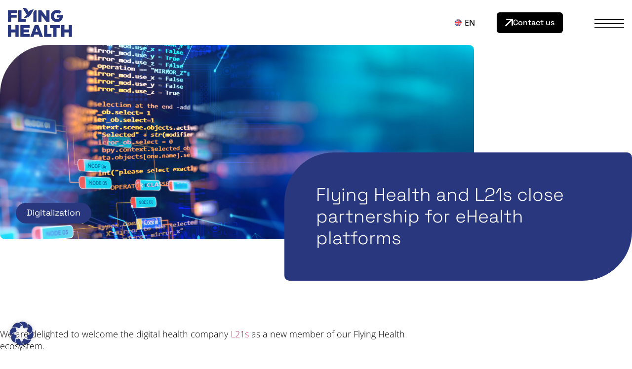

--- FILE ---
content_type: text/html; charset=UTF-8
request_url: https://www.flyinghealth.com/flying-health-and-l21s-close-partnership/
body_size: 22757
content:
<!doctype html>
<html lang="en-US">
<head>
	<meta charset="UTF-8">
	<meta name="viewport" content="width=device-width, initial-scale=1">
	<link rel="profile" href="https://gmpg.org/xfn/11">
	<meta name='robots' content='index, follow, max-image-preview:large, max-snippet:-1, max-video-preview:-1' />

	<!-- This site is optimized with the Yoast SEO plugin v26.7 - https://yoast.com/wordpress/plugins/seo/ -->
	<title>Flying Health and L21s close partnership for eHealth platforms - Flying Health</title>
	<link rel="canonical" href="https://www.flyinghealth.com/flying-health-and-l21s-close-partnership/" />
	<meta property="og:locale" content="en_US" />
	<meta property="og:type" content="article" />
	<meta property="og:title" content="Flying Health and L21s close partnership for eHealth platforms - Flying Health" />
	<meta property="og:description" content="We are delighted to welcome the digital health company L21s as a new member of our Flying Health ecosystem. Founded in 2020 and based in Berlin, this startup is a platform builder for the eHealth and Insurance industry. As a consulting company, L21s supports its clients throughout the lifecycle of their digital product or platform. [&hellip;]" />
	<meta property="og:url" content="https://www.flyinghealth.com/flying-health-and-l21s-close-partnership/" />
	<meta property="og:site_name" content="Flying Health" />
	<meta property="article:published_time" content="2023-08-18T13:35:10+00:00" />
	<meta property="article:modified_time" content="2023-08-18T13:41:21+00:00" />
	<meta property="og:image" content="https://www.flyinghealth.com/wp-content/uploads/2023/03/230817_FN_L21s.png" />
	<meta property="og:image:width" content="1410" />
	<meta property="og:image:height" content="952" />
	<meta property="og:image:type" content="image/png" />
	<meta name="author" content="flyinghealth" />
	<meta name="twitter:card" content="summary_large_image" />
	<meta name="twitter:label1" content="Written by" />
	<meta name="twitter:data1" content="flyinghealth" />
	<meta name="twitter:label2" content="Est. reading time" />
	<meta name="twitter:data2" content="1 minute" />
	<script type="application/ld+json" class="yoast-schema-graph">{"@context":"https://schema.org","@graph":[{"@type":"Article","@id":"https://www.flyinghealth.com/flying-health-and-l21s-close-partnership/#article","isPartOf":{"@id":"https://www.flyinghealth.com/flying-health-and-l21s-close-partnership/"},"author":{"name":"flyinghealth","@id":"https://www.flyinghealth.com/#/schema/person/0a4f09c7d03da226445594f2010106fc"},"headline":"Flying Health and L21s close partnership for eHealth platforms","datePublished":"2023-08-18T13:35:10+00:00","dateModified":"2023-08-18T13:41:21+00:00","mainEntityOfPage":{"@id":"https://www.flyinghealth.com/flying-health-and-l21s-close-partnership/"},"wordCount":180,"image":{"@id":"https://www.flyinghealth.com/flying-health-and-l21s-close-partnership/#primaryimage"},"thumbnailUrl":"https://www.flyinghealth.com/wp-content/uploads/2023/03/230817_FN_L21s.png","keywords":["Digital Health"],"articleSection":["Digitalization"],"inLanguage":"en-US"},{"@type":"WebPage","@id":"https://www.flyinghealth.com/flying-health-and-l21s-close-partnership/","url":"https://www.flyinghealth.com/flying-health-and-l21s-close-partnership/","name":"Flying Health and L21s close partnership for eHealth platforms - Flying Health","isPartOf":{"@id":"https://www.flyinghealth.com/#website"},"primaryImageOfPage":{"@id":"https://www.flyinghealth.com/flying-health-and-l21s-close-partnership/#primaryimage"},"image":{"@id":"https://www.flyinghealth.com/flying-health-and-l21s-close-partnership/#primaryimage"},"thumbnailUrl":"https://www.flyinghealth.com/wp-content/uploads/2023/03/230817_FN_L21s.png","datePublished":"2023-08-18T13:35:10+00:00","dateModified":"2023-08-18T13:41:21+00:00","author":{"@id":"https://www.flyinghealth.com/#/schema/person/0a4f09c7d03da226445594f2010106fc"},"breadcrumb":{"@id":"https://www.flyinghealth.com/flying-health-and-l21s-close-partnership/#breadcrumb"},"inLanguage":"en-US","potentialAction":[{"@type":"ReadAction","target":["https://www.flyinghealth.com/flying-health-and-l21s-close-partnership/"]}]},{"@type":"ImageObject","inLanguage":"en-US","@id":"https://www.flyinghealth.com/flying-health-and-l21s-close-partnership/#primaryimage","url":"https://www.flyinghealth.com/wp-content/uploads/2023/03/230817_FN_L21s.png","contentUrl":"https://www.flyinghealth.com/wp-content/uploads/2023/03/230817_FN_L21s.png","width":1410,"height":952},{"@type":"BreadcrumbList","@id":"https://www.flyinghealth.com/flying-health-and-l21s-close-partnership/#breadcrumb","itemListElement":[{"@type":"ListItem","position":1,"name":"Startseite","item":"https://www.flyinghealth.com/"},{"@type":"ListItem","position":2,"name":"Newsroom","item":"https://www.flyinghealth.com/newsroom/"},{"@type":"ListItem","position":3,"name":"Flying Health and L21s close partnership for eHealth platforms"}]},{"@type":"WebSite","@id":"https://www.flyinghealth.com/#website","url":"https://www.flyinghealth.com/","name":"Flying Health","description":"","potentialAction":[{"@type":"SearchAction","target":{"@type":"EntryPoint","urlTemplate":"https://www.flyinghealth.com/?s={search_term_string}"},"query-input":{"@type":"PropertyValueSpecification","valueRequired":true,"valueName":"search_term_string"}}],"inLanguage":"en-US"},{"@type":"Person","@id":"https://www.flyinghealth.com/#/schema/person/0a4f09c7d03da226445594f2010106fc","name":"flyinghealth","image":{"@type":"ImageObject","inLanguage":"en-US","@id":"https://www.flyinghealth.com/#/schema/person/image/","url":"https://secure.gravatar.com/avatar/43bc266bf70adbfb72163d03d36b76b90481b77ea085b79f93cd0cd6e4897ec4?s=96&d=mm&r=g","contentUrl":"https://secure.gravatar.com/avatar/43bc266bf70adbfb72163d03d36b76b90481b77ea085b79f93cd0cd6e4897ec4?s=96&d=mm&r=g","caption":"flyinghealth"}}]}</script>
	<!-- / Yoast SEO plugin. -->


<link rel='dns-prefetch' href='//js.hs-scripts.com' />
<link rel="alternate" type="application/rss+xml" title="Flying Health &raquo; Feed" href="https://www.flyinghealth.com/feed/" />
<link rel="alternate" title="oEmbed (JSON)" type="application/json+oembed" href="https://www.flyinghealth.com/wp-json/oembed/1.0/embed?url=https%3A%2F%2Fwww.flyinghealth.com%2Fflying-health-and-l21s-close-partnership%2F" />
<link rel="alternate" title="oEmbed (XML)" type="text/xml+oembed" href="https://www.flyinghealth.com/wp-json/oembed/1.0/embed?url=https%3A%2F%2Fwww.flyinghealth.com%2Fflying-health-and-l21s-close-partnership%2F&#038;format=xml" />
<style id='wp-img-auto-sizes-contain-inline-css'>
img:is([sizes=auto i],[sizes^="auto," i]){contain-intrinsic-size:3000px 1500px}
/*# sourceURL=wp-img-auto-sizes-contain-inline-css */
</style>
<link rel='stylesheet' id='fluentform-elementor-widget-css' href='https://www.flyinghealth.com/wp-content/plugins/fluentform/assets/css/fluent-forms-elementor-widget.css?ver=6.1.12' media='all' />
<style id='wp-emoji-styles-inline-css'>

	img.wp-smiley, img.emoji {
		display: inline !important;
		border: none !important;
		box-shadow: none !important;
		height: 1em !important;
		width: 1em !important;
		margin: 0 0.07em !important;
		vertical-align: -0.1em !important;
		background: none !important;
		padding: 0 !important;
	}
/*# sourceURL=wp-emoji-styles-inline-css */
</style>
<style id='global-styles-inline-css'>
:root{--wp--preset--aspect-ratio--square: 1;--wp--preset--aspect-ratio--4-3: 4/3;--wp--preset--aspect-ratio--3-4: 3/4;--wp--preset--aspect-ratio--3-2: 3/2;--wp--preset--aspect-ratio--2-3: 2/3;--wp--preset--aspect-ratio--16-9: 16/9;--wp--preset--aspect-ratio--9-16: 9/16;--wp--preset--color--black: #000000;--wp--preset--color--cyan-bluish-gray: #abb8c3;--wp--preset--color--white: #ffffff;--wp--preset--color--pale-pink: #f78da7;--wp--preset--color--vivid-red: #cf2e2e;--wp--preset--color--luminous-vivid-orange: #ff6900;--wp--preset--color--luminous-vivid-amber: #fcb900;--wp--preset--color--light-green-cyan: #7bdcb5;--wp--preset--color--vivid-green-cyan: #00d084;--wp--preset--color--pale-cyan-blue: #8ed1fc;--wp--preset--color--vivid-cyan-blue: #0693e3;--wp--preset--color--vivid-purple: #9b51e0;--wp--preset--gradient--vivid-cyan-blue-to-vivid-purple: linear-gradient(135deg,rgb(6,147,227) 0%,rgb(155,81,224) 100%);--wp--preset--gradient--light-green-cyan-to-vivid-green-cyan: linear-gradient(135deg,rgb(122,220,180) 0%,rgb(0,208,130) 100%);--wp--preset--gradient--luminous-vivid-amber-to-luminous-vivid-orange: linear-gradient(135deg,rgb(252,185,0) 0%,rgb(255,105,0) 100%);--wp--preset--gradient--luminous-vivid-orange-to-vivid-red: linear-gradient(135deg,rgb(255,105,0) 0%,rgb(207,46,46) 100%);--wp--preset--gradient--very-light-gray-to-cyan-bluish-gray: linear-gradient(135deg,rgb(238,238,238) 0%,rgb(169,184,195) 100%);--wp--preset--gradient--cool-to-warm-spectrum: linear-gradient(135deg,rgb(74,234,220) 0%,rgb(151,120,209) 20%,rgb(207,42,186) 40%,rgb(238,44,130) 60%,rgb(251,105,98) 80%,rgb(254,248,76) 100%);--wp--preset--gradient--blush-light-purple: linear-gradient(135deg,rgb(255,206,236) 0%,rgb(152,150,240) 100%);--wp--preset--gradient--blush-bordeaux: linear-gradient(135deg,rgb(254,205,165) 0%,rgb(254,45,45) 50%,rgb(107,0,62) 100%);--wp--preset--gradient--luminous-dusk: linear-gradient(135deg,rgb(255,203,112) 0%,rgb(199,81,192) 50%,rgb(65,88,208) 100%);--wp--preset--gradient--pale-ocean: linear-gradient(135deg,rgb(255,245,203) 0%,rgb(182,227,212) 50%,rgb(51,167,181) 100%);--wp--preset--gradient--electric-grass: linear-gradient(135deg,rgb(202,248,128) 0%,rgb(113,206,126) 100%);--wp--preset--gradient--midnight: linear-gradient(135deg,rgb(2,3,129) 0%,rgb(40,116,252) 100%);--wp--preset--font-size--small: 13px;--wp--preset--font-size--medium: 20px;--wp--preset--font-size--large: 36px;--wp--preset--font-size--x-large: 42px;--wp--preset--spacing--20: 0.44rem;--wp--preset--spacing--30: 0.67rem;--wp--preset--spacing--40: 1rem;--wp--preset--spacing--50: 1.5rem;--wp--preset--spacing--60: 2.25rem;--wp--preset--spacing--70: 3.38rem;--wp--preset--spacing--80: 5.06rem;--wp--preset--shadow--natural: 6px 6px 9px rgba(0, 0, 0, 0.2);--wp--preset--shadow--deep: 12px 12px 50px rgba(0, 0, 0, 0.4);--wp--preset--shadow--sharp: 6px 6px 0px rgba(0, 0, 0, 0.2);--wp--preset--shadow--outlined: 6px 6px 0px -3px rgb(255, 255, 255), 6px 6px rgb(0, 0, 0);--wp--preset--shadow--crisp: 6px 6px 0px rgb(0, 0, 0);}:root { --wp--style--global--content-size: 800px;--wp--style--global--wide-size: 1200px; }:where(body) { margin: 0; }.wp-site-blocks > .alignleft { float: left; margin-right: 2em; }.wp-site-blocks > .alignright { float: right; margin-left: 2em; }.wp-site-blocks > .aligncenter { justify-content: center; margin-left: auto; margin-right: auto; }:where(.wp-site-blocks) > * { margin-block-start: 24px; margin-block-end: 0; }:where(.wp-site-blocks) > :first-child { margin-block-start: 0; }:where(.wp-site-blocks) > :last-child { margin-block-end: 0; }:root { --wp--style--block-gap: 24px; }:root :where(.is-layout-flow) > :first-child{margin-block-start: 0;}:root :where(.is-layout-flow) > :last-child{margin-block-end: 0;}:root :where(.is-layout-flow) > *{margin-block-start: 24px;margin-block-end: 0;}:root :where(.is-layout-constrained) > :first-child{margin-block-start: 0;}:root :where(.is-layout-constrained) > :last-child{margin-block-end: 0;}:root :where(.is-layout-constrained) > *{margin-block-start: 24px;margin-block-end: 0;}:root :where(.is-layout-flex){gap: 24px;}:root :where(.is-layout-grid){gap: 24px;}.is-layout-flow > .alignleft{float: left;margin-inline-start: 0;margin-inline-end: 2em;}.is-layout-flow > .alignright{float: right;margin-inline-start: 2em;margin-inline-end: 0;}.is-layout-flow > .aligncenter{margin-left: auto !important;margin-right: auto !important;}.is-layout-constrained > .alignleft{float: left;margin-inline-start: 0;margin-inline-end: 2em;}.is-layout-constrained > .alignright{float: right;margin-inline-start: 2em;margin-inline-end: 0;}.is-layout-constrained > .aligncenter{margin-left: auto !important;margin-right: auto !important;}.is-layout-constrained > :where(:not(.alignleft):not(.alignright):not(.alignfull)){max-width: var(--wp--style--global--content-size);margin-left: auto !important;margin-right: auto !important;}.is-layout-constrained > .alignwide{max-width: var(--wp--style--global--wide-size);}body .is-layout-flex{display: flex;}.is-layout-flex{flex-wrap: wrap;align-items: center;}.is-layout-flex > :is(*, div){margin: 0;}body .is-layout-grid{display: grid;}.is-layout-grid > :is(*, div){margin: 0;}body{padding-top: 0px;padding-right: 0px;padding-bottom: 0px;padding-left: 0px;}a:where(:not(.wp-element-button)){text-decoration: underline;}:root :where(.wp-element-button, .wp-block-button__link){background-color: #32373c;border-width: 0;color: #fff;font-family: inherit;font-size: inherit;font-style: inherit;font-weight: inherit;letter-spacing: inherit;line-height: inherit;padding-top: calc(0.667em + 2px);padding-right: calc(1.333em + 2px);padding-bottom: calc(0.667em + 2px);padding-left: calc(1.333em + 2px);text-decoration: none;text-transform: inherit;}.has-black-color{color: var(--wp--preset--color--black) !important;}.has-cyan-bluish-gray-color{color: var(--wp--preset--color--cyan-bluish-gray) !important;}.has-white-color{color: var(--wp--preset--color--white) !important;}.has-pale-pink-color{color: var(--wp--preset--color--pale-pink) !important;}.has-vivid-red-color{color: var(--wp--preset--color--vivid-red) !important;}.has-luminous-vivid-orange-color{color: var(--wp--preset--color--luminous-vivid-orange) !important;}.has-luminous-vivid-amber-color{color: var(--wp--preset--color--luminous-vivid-amber) !important;}.has-light-green-cyan-color{color: var(--wp--preset--color--light-green-cyan) !important;}.has-vivid-green-cyan-color{color: var(--wp--preset--color--vivid-green-cyan) !important;}.has-pale-cyan-blue-color{color: var(--wp--preset--color--pale-cyan-blue) !important;}.has-vivid-cyan-blue-color{color: var(--wp--preset--color--vivid-cyan-blue) !important;}.has-vivid-purple-color{color: var(--wp--preset--color--vivid-purple) !important;}.has-black-background-color{background-color: var(--wp--preset--color--black) !important;}.has-cyan-bluish-gray-background-color{background-color: var(--wp--preset--color--cyan-bluish-gray) !important;}.has-white-background-color{background-color: var(--wp--preset--color--white) !important;}.has-pale-pink-background-color{background-color: var(--wp--preset--color--pale-pink) !important;}.has-vivid-red-background-color{background-color: var(--wp--preset--color--vivid-red) !important;}.has-luminous-vivid-orange-background-color{background-color: var(--wp--preset--color--luminous-vivid-orange) !important;}.has-luminous-vivid-amber-background-color{background-color: var(--wp--preset--color--luminous-vivid-amber) !important;}.has-light-green-cyan-background-color{background-color: var(--wp--preset--color--light-green-cyan) !important;}.has-vivid-green-cyan-background-color{background-color: var(--wp--preset--color--vivid-green-cyan) !important;}.has-pale-cyan-blue-background-color{background-color: var(--wp--preset--color--pale-cyan-blue) !important;}.has-vivid-cyan-blue-background-color{background-color: var(--wp--preset--color--vivid-cyan-blue) !important;}.has-vivid-purple-background-color{background-color: var(--wp--preset--color--vivid-purple) !important;}.has-black-border-color{border-color: var(--wp--preset--color--black) !important;}.has-cyan-bluish-gray-border-color{border-color: var(--wp--preset--color--cyan-bluish-gray) !important;}.has-white-border-color{border-color: var(--wp--preset--color--white) !important;}.has-pale-pink-border-color{border-color: var(--wp--preset--color--pale-pink) !important;}.has-vivid-red-border-color{border-color: var(--wp--preset--color--vivid-red) !important;}.has-luminous-vivid-orange-border-color{border-color: var(--wp--preset--color--luminous-vivid-orange) !important;}.has-luminous-vivid-amber-border-color{border-color: var(--wp--preset--color--luminous-vivid-amber) !important;}.has-light-green-cyan-border-color{border-color: var(--wp--preset--color--light-green-cyan) !important;}.has-vivid-green-cyan-border-color{border-color: var(--wp--preset--color--vivid-green-cyan) !important;}.has-pale-cyan-blue-border-color{border-color: var(--wp--preset--color--pale-cyan-blue) !important;}.has-vivid-cyan-blue-border-color{border-color: var(--wp--preset--color--vivid-cyan-blue) !important;}.has-vivid-purple-border-color{border-color: var(--wp--preset--color--vivid-purple) !important;}.has-vivid-cyan-blue-to-vivid-purple-gradient-background{background: var(--wp--preset--gradient--vivid-cyan-blue-to-vivid-purple) !important;}.has-light-green-cyan-to-vivid-green-cyan-gradient-background{background: var(--wp--preset--gradient--light-green-cyan-to-vivid-green-cyan) !important;}.has-luminous-vivid-amber-to-luminous-vivid-orange-gradient-background{background: var(--wp--preset--gradient--luminous-vivid-amber-to-luminous-vivid-orange) !important;}.has-luminous-vivid-orange-to-vivid-red-gradient-background{background: var(--wp--preset--gradient--luminous-vivid-orange-to-vivid-red) !important;}.has-very-light-gray-to-cyan-bluish-gray-gradient-background{background: var(--wp--preset--gradient--very-light-gray-to-cyan-bluish-gray) !important;}.has-cool-to-warm-spectrum-gradient-background{background: var(--wp--preset--gradient--cool-to-warm-spectrum) !important;}.has-blush-light-purple-gradient-background{background: var(--wp--preset--gradient--blush-light-purple) !important;}.has-blush-bordeaux-gradient-background{background: var(--wp--preset--gradient--blush-bordeaux) !important;}.has-luminous-dusk-gradient-background{background: var(--wp--preset--gradient--luminous-dusk) !important;}.has-pale-ocean-gradient-background{background: var(--wp--preset--gradient--pale-ocean) !important;}.has-electric-grass-gradient-background{background: var(--wp--preset--gradient--electric-grass) !important;}.has-midnight-gradient-background{background: var(--wp--preset--gradient--midnight) !important;}.has-small-font-size{font-size: var(--wp--preset--font-size--small) !important;}.has-medium-font-size{font-size: var(--wp--preset--font-size--medium) !important;}.has-large-font-size{font-size: var(--wp--preset--font-size--large) !important;}.has-x-large-font-size{font-size: var(--wp--preset--font-size--x-large) !important;}
:root :where(.wp-block-pullquote){font-size: 1.5em;line-height: 1.6;}
/*# sourceURL=global-styles-inline-css */
</style>
<link rel='stylesheet' id='wpml-legacy-dropdown-0-css' href='https://www.flyinghealth.com/wp-content/plugins/sitepress-multilingual-cms/templates/language-switchers/legacy-dropdown/style.min.css?ver=1' media='all' />
<style id='wpml-legacy-dropdown-0-inline-css'>
.wpml-ls-statics-shortcode_actions a, .wpml-ls-statics-shortcode_actions .wpml-ls-sub-menu a, .wpml-ls-statics-shortcode_actions .wpml-ls-sub-menu a:link, .wpml-ls-statics-shortcode_actions li:not(.wpml-ls-current-language) .wpml-ls-link, .wpml-ls-statics-shortcode_actions li:not(.wpml-ls-current-language) .wpml-ls-link:link {color:#000000;}.wpml-ls-statics-shortcode_actions .wpml-ls-current-language > a {color:#000000;}
/*# sourceURL=wpml-legacy-dropdown-0-inline-css */
</style>
<link rel='stylesheet' id='hello-elementor-css' href='https://www.flyinghealth.com/wp-content/themes/hello-elementor/assets/css/reset.css?ver=3.4.5' media='all' />
<link rel='stylesheet' id='hello-elementor-theme-style-css' href='https://www.flyinghealth.com/wp-content/themes/hello-elementor/assets/css/theme.css?ver=3.4.5' media='all' />
<link rel='stylesheet' id='chld_thm_cfg_child-css' href='https://www.flyinghealth.com/wp-content/themes/hello-elementor-child/style.css?ver=2.6.1.1671020052' media='all' />
<link rel='stylesheet' id='hello-elementor-header-footer-css' href='https://www.flyinghealth.com/wp-content/themes/hello-elementor/assets/css/header-footer.css?ver=3.4.5' media='all' />
<link rel='stylesheet' id='elementor-frontend-css' href='https://www.flyinghealth.com/wp-content/uploads/elementor/css/custom-frontend.min.css?ver=1768470270' media='all' />
<style id='elementor-frontend-inline-css'>
.elementor-3674 .elementor-element.elementor-element-fb0d37a:not(.elementor-motion-effects-element-type-background) > .elementor-widget-wrap, .elementor-3674 .elementor-element.elementor-element-fb0d37a > .elementor-widget-wrap > .elementor-motion-effects-container > .elementor-motion-effects-layer{background-image:url("https://www.flyinghealth.com/wp-content/uploads/2023/03/230817_FN_L21s.png");}
/*# sourceURL=elementor-frontend-inline-css */
</style>
<link rel='stylesheet' id='elementor-post-1339-css' href='https://www.flyinghealth.com/wp-content/uploads/elementor/css/post-1339.css?ver=1768470270' media='all' />
<link rel='stylesheet' id='e-animation-shrink-css' href='https://www.flyinghealth.com/wp-content/plugins/elementor/assets/lib/animations/styles/e-animation-shrink.min.css?ver=3.34.1' media='all' />
<link rel='stylesheet' id='widget-image-css' href='https://www.flyinghealth.com/wp-content/plugins/elementor/assets/css/widget-image.min.css?ver=3.34.1' media='all' />
<link rel='stylesheet' id='widget-heading-css' href='https://www.flyinghealth.com/wp-content/plugins/elementor/assets/css/widget-heading.min.css?ver=3.34.1' media='all' />
<link rel='stylesheet' id='widget-icon-list-css' href='https://www.flyinghealth.com/wp-content/uploads/elementor/css/custom-widget-icon-list.min.css?ver=1768470270' media='all' />
<link rel='stylesheet' id='widget-social-icons-css' href='https://www.flyinghealth.com/wp-content/plugins/elementor/assets/css/widget-social-icons.min.css?ver=3.34.1' media='all' />
<link rel='stylesheet' id='e-apple-webkit-css' href='https://www.flyinghealth.com/wp-content/uploads/elementor/css/custom-apple-webkit.min.css?ver=1768470270' media='all' />
<link rel='stylesheet' id='widget-post-info-css' href='https://www.flyinghealth.com/wp-content/plugins/elementor-pro/assets/css/widget-post-info.min.css?ver=3.34.0' media='all' />
<link rel='stylesheet' id='elementor-icons-shared-0-css' href='https://www.flyinghealth.com/wp-content/plugins/elementor/assets/lib/font-awesome/css/fontawesome.min.css?ver=5.15.3' media='all' />
<link rel='stylesheet' id='elementor-icons-fa-regular-css' href='https://www.flyinghealth.com/wp-content/plugins/elementor/assets/lib/font-awesome/css/regular.min.css?ver=5.15.3' media='all' />
<link rel='stylesheet' id='elementor-icons-fa-solid-css' href='https://www.flyinghealth.com/wp-content/plugins/elementor/assets/lib/font-awesome/css/solid.min.css?ver=5.15.3' media='all' />
<link rel='stylesheet' id='e-animation-fadeInUp-css' href='https://www.flyinghealth.com/wp-content/plugins/elementor/assets/lib/animations/styles/fadeInUp.min.css?ver=3.34.1' media='all' />
<link rel='stylesheet' id='widget-post-navigation-css' href='https://www.flyinghealth.com/wp-content/plugins/elementor-pro/assets/css/widget-post-navigation.min.css?ver=3.34.0' media='all' />
<link rel='stylesheet' id='widget-icon-box-css' href='https://www.flyinghealth.com/wp-content/uploads/elementor/css/custom-widget-icon-box.min.css?ver=1768470270' media='all' />
<link rel='stylesheet' id='e-animation-fadeIn-css' href='https://www.flyinghealth.com/wp-content/plugins/elementor/assets/lib/animations/styles/fadeIn.min.css?ver=3.34.1' media='all' />
<link rel='stylesheet' id='e-popup-css' href='https://www.flyinghealth.com/wp-content/plugins/elementor-pro/assets/css/conditionals/popup.min.css?ver=3.34.0' media='all' />
<link rel='stylesheet' id='elementor-icons-css' href='https://www.flyinghealth.com/wp-content/plugins/elementor/assets/lib/eicons/css/elementor-icons.min.css?ver=5.45.0' media='all' />
<link rel='stylesheet' id='elementor-post-7839-css' href='https://www.flyinghealth.com/wp-content/uploads/elementor/css/post-7839.css?ver=1768492030' media='all' />
<link rel='stylesheet' id='elementor-post-1397-css' href='https://www.flyinghealth.com/wp-content/uploads/elementor/css/post-1397.css?ver=1768470624' media='all' />
<link rel='stylesheet' id='elementor-post-1400-css' href='https://www.flyinghealth.com/wp-content/uploads/elementor/css/post-1400.css?ver=1768470271' media='all' />
<link rel='stylesheet' id='elementor-post-3674-css' href='https://www.flyinghealth.com/wp-content/uploads/elementor/css/post-3674.css?ver=1768470624' media='all' />
<link rel='stylesheet' id='elementor-post-6385-css' href='https://www.flyinghealth.com/wp-content/uploads/elementor/css/post-6385.css?ver=1768470271' media='all' />
<link rel='stylesheet' id='borlabs-cookie-custom-css' href='https://www.flyinghealth.com/wp-content/cache/borlabs-cookie/1/borlabs-cookie-1-en.css?ver=3.3.22-59' media='all' />
<link rel='stylesheet' id='eael-general-css' href='https://www.flyinghealth.com/wp-content/plugins/essential-addons-for-elementor-lite/assets/front-end/css/view/general.min.css?ver=6.5.7' media='all' />
<link rel='stylesheet' id='elementor-gf-local-spacegrotesk-css' href='https://www.flyinghealth.com/wp-content/uploads/elementor/google-fonts/css/spacegrotesk.css?ver=1742326042' media='all' />
<link rel='stylesheet' id='elementor-gf-local-opensans-css' href='https://www.flyinghealth.com/wp-content/uploads/elementor/google-fonts/css/opensans.css?ver=1742326050' media='all' />
<link rel='stylesheet' id='elementor-icons-fa-brands-css' href='https://www.flyinghealth.com/wp-content/plugins/elementor/assets/lib/font-awesome/css/brands.min.css?ver=5.15.3' media='all' />
<script id="wpml-cookie-js-extra">
var wpml_cookies = {"wp-wpml_current_language":{"value":"en","expires":1,"path":"/"}};
var wpml_cookies = {"wp-wpml_current_language":{"value":"en","expires":1,"path":"/"}};
//# sourceURL=wpml-cookie-js-extra
</script>
<script src="https://www.flyinghealth.com/wp-content/plugins/sitepress-multilingual-cms/res/js/cookies/language-cookie.js?ver=486900" id="wpml-cookie-js" defer data-wp-strategy="defer"></script>
<script src="https://www.flyinghealth.com/wp-content/plugins/sitepress-multilingual-cms/templates/language-switchers/legacy-dropdown/script.min.js?ver=1" id="wpml-legacy-dropdown-0-js"></script>
<script src="https://www.flyinghealth.com/wp-includes/js/jquery/jquery.min.js?ver=3.7.1" id="jquery-core-js"></script>
<script src="https://www.flyinghealth.com/wp-includes/js/jquery/jquery-migrate.min.js?ver=3.4.1" id="jquery-migrate-js"></script>
<script data-no-optimize="1" data-no-minify="1" data-cfasync="false" src="https://www.flyinghealth.com/wp-content/cache/borlabs-cookie/1/borlabs-cookie-config-en.json.js?ver=3.3.22-76" id="borlabs-cookie-config-js"></script>
<link rel="https://api.w.org/" href="https://www.flyinghealth.com/wp-json/" /><link rel="alternate" title="JSON" type="application/json" href="https://www.flyinghealth.com/wp-json/wp/v2/posts/7839" /><link rel="EditURI" type="application/rsd+xml" title="RSD" href="https://www.flyinghealth.com/xmlrpc.php?rsd" />
<meta name="generator" content="WordPress 6.9" />
<link rel='shortlink' href='https://www.flyinghealth.com/?p=7839' />
<meta name="generator" content="WPML ver:4.8.6 stt:1,3;" />
			<!-- DO NOT COPY THIS SNIPPET! Start of Page Analytics Tracking for HubSpot WordPress plugin v11.3.33-->
			<script class="hsq-set-content-id" data-content-id="blog-post">
				var _hsq = _hsq || [];
				_hsq.push(["setContentType", "blog-post"]);
			</script>
			<!-- DO NOT COPY THIS SNIPPET! End of Page Analytics Tracking for HubSpot WordPress plugin -->
			<meta name="generator" content="Elementor 3.34.1; features: additional_custom_breakpoints; settings: css_print_method-external, google_font-enabled, font_display-swap">
<script data-no-optimize="1" data-no-minify="1" data-cfasync="false" data-borlabs-cookie-script-blocker-ignore>
if ('0' === '1' && ('0' === '1' || '1' === '1')) {
    window['gtag_enable_tcf_support'] = true;
}
window.dataLayer = window.dataLayer || [];
if (typeof gtag !== 'function') {
    function gtag() {
        dataLayer.push(arguments);
    }
}
gtag('set', 'developer_id.dYjRjMm', true);
if ('0' === '1' || '1' === '1') {
    if (window.BorlabsCookieGoogleConsentModeDefaultSet !== true) {
        let getCookieValue = function (name) {
            return document.cookie.match('(^|;)\\s*' + name + '\\s*=\\s*([^;]+)')?.pop() || '';
        };
        let cookieValue = getCookieValue('borlabs-cookie-gcs');
        let consentsFromCookie = {};
        if (cookieValue !== '') {
            consentsFromCookie = JSON.parse(decodeURIComponent(cookieValue));
        }
        let defaultValues = {
            'ad_storage': 'denied',
            'ad_user_data': 'denied',
            'ad_personalization': 'denied',
            'analytics_storage': 'denied',
            'functionality_storage': 'denied',
            'personalization_storage': 'denied',
            'security_storage': 'denied',
            'wait_for_update': 500,
        };
        gtag('consent', 'default', { ...defaultValues, ...consentsFromCookie });
    }
    window.BorlabsCookieGoogleConsentModeDefaultSet = true;
    let borlabsCookieConsentChangeHandler = function () {
        window.dataLayer = window.dataLayer || [];
        if (typeof gtag !== 'function') { function gtag(){dataLayer.push(arguments);} }

        let getCookieValue = function (name) {
            return document.cookie.match('(^|;)\\s*' + name + '\\s*=\\s*([^;]+)')?.pop() || '';
        };
        let cookieValue = getCookieValue('borlabs-cookie-gcs');
        let consentsFromCookie = {};
        if (cookieValue !== '') {
            consentsFromCookie = JSON.parse(decodeURIComponent(cookieValue));
        }

        consentsFromCookie.analytics_storage = BorlabsCookie.Consents.hasConsent('google-analytics-four') ? 'granted' : 'denied';

        BorlabsCookie.CookieLibrary.setCookie(
            'borlabs-cookie-gcs',
            JSON.stringify(consentsFromCookie),
            BorlabsCookie.Settings.automaticCookieDomainAndPath.value ? '' : BorlabsCookie.Settings.cookieDomain.value,
            BorlabsCookie.Settings.cookiePath.value,
            BorlabsCookie.Cookie.getPluginCookie().expires,
            BorlabsCookie.Settings.cookieSecure.value,
            BorlabsCookie.Settings.cookieSameSite.value
        );
    }
    document.addEventListener('borlabs-cookie-consent-saved', borlabsCookieConsentChangeHandler);
    document.addEventListener('borlabs-cookie-handle-unblock', borlabsCookieConsentChangeHandler);
}
if ('0' === '1') {
    document.addEventListener('borlabs-cookie-after-init', function () {
		window.BorlabsCookie.Unblock.unblockScriptBlockerId('google-analytics-four');
	});
}
</script><script data-no-optimize="1" data-no-minify="1" data-cfasync="false" data-borlabs-cookie-script-blocker-ignore>
    (function () {
        if ('0' === '1' && '0' === '1') {
            window['gtag_enable_tcf_support'] = true;
        }
        window.dataLayer = window.dataLayer || [];
        if (typeof window.gtag !== 'function') {
            window.gtag = function () {
                window.dataLayer.push(arguments);
            };
        }
        gtag('set', 'developer_id.dYjRjMm', true);
        if ('0' === '1') {
            let getCookieValue = function (name) {
                return document.cookie.match('(^|;)\\s*' + name + '\\s*=\\s*([^;]+)')?.pop() || '';
            };
            const gtmRegionsData = '{{ google-tag-manager-cm-regional-defaults }}';
            let gtmRegions = [];
            if (gtmRegionsData !== '\{\{ google-tag-manager-cm-regional-defaults \}\}') {
                gtmRegions = JSON.parse(gtmRegionsData);
            }
            let defaultRegion = null;
            for (let gtmRegionIndex in gtmRegions) {
                let gtmRegion = gtmRegions[gtmRegionIndex];
                if (gtmRegion['google-tag-manager-cm-region'] === '') {
                    defaultRegion = gtmRegion;
                } else {
                    gtag('consent', 'default', {
                        'ad_storage': gtmRegion['google-tag-manager-cm-default-ad-storage'],
                        'ad_user_data': gtmRegion['google-tag-manager-cm-default-ad-user-data'],
                        'ad_personalization': gtmRegion['google-tag-manager-cm-default-ad-personalization'],
                        'analytics_storage': gtmRegion['google-tag-manager-cm-default-analytics-storage'],
                        'functionality_storage': gtmRegion['google-tag-manager-cm-default-functionality-storage'],
                        'personalization_storage': gtmRegion['google-tag-manager-cm-default-personalization-storage'],
                        'security_storage': gtmRegion['google-tag-manager-cm-default-security-storage'],
                        'region': gtmRegion['google-tag-manager-cm-region'].toUpperCase().split(','),
						'wait_for_update': 500,
                    });
                }
            }
            let cookieValue = getCookieValue('borlabs-cookie-gcs');
            let consentsFromCookie = {};
            if (cookieValue !== '') {
                consentsFromCookie = JSON.parse(decodeURIComponent(cookieValue));
            }
            let defaultValues = {
                'ad_storage': defaultRegion === null ? 'denied' : defaultRegion['google-tag-manager-cm-default-ad-storage'],
                'ad_user_data': defaultRegion === null ? 'denied' : defaultRegion['google-tag-manager-cm-default-ad-user-data'],
                'ad_personalization': defaultRegion === null ? 'denied' : defaultRegion['google-tag-manager-cm-default-ad-personalization'],
                'analytics_storage': defaultRegion === null ? 'denied' : defaultRegion['google-tag-manager-cm-default-analytics-storage'],
                'functionality_storage': defaultRegion === null ? 'denied' : defaultRegion['google-tag-manager-cm-default-functionality-storage'],
                'personalization_storage': defaultRegion === null ? 'denied' : defaultRegion['google-tag-manager-cm-default-personalization-storage'],
                'security_storage': defaultRegion === null ? 'denied' : defaultRegion['google-tag-manager-cm-default-security-storage'],
                'wait_for_update': 500,
            };
            gtag('consent', 'default', {...defaultValues, ...consentsFromCookie});
            gtag('set', 'ads_data_redaction', true);
        }

        if ('0' === '1') {
            let url = new URL(window.location.href);

            if ((url.searchParams.has('gtm_debug') && url.searchParams.get('gtm_debug') !== '') || document.cookie.indexOf('__TAG_ASSISTANT=') !== -1 || document.documentElement.hasAttribute('data-tag-assistant-present')) {
                /* GTM block start */
                (function(w,d,s,l,i){w[l]=w[l]||[];w[l].push({'gtm.start':
                        new Date().getTime(),event:'gtm.js'});var f=d.getElementsByTagName(s)[0],
                    j=d.createElement(s),dl=l!='dataLayer'?'&l='+l:'';j.async=true;j.src=
                    'https://www.googletagmanager.com/gtm.js?id='+i+dl;f.parentNode.insertBefore(j,f);
                })(window,document,'script','dataLayer','GTM-N39WCQ4X');
                /* GTM block end */
            } else {
                /* GTM block start */
                (function(w,d,s,l,i){w[l]=w[l]||[];w[l].push({'gtm.start':
                        new Date().getTime(),event:'gtm.js'});var f=d.getElementsByTagName(s)[0],
                    j=d.createElement(s),dl=l!='dataLayer'?'&l='+l:'';j.async=true;j.src=
                    'https://www.flyinghealth.com/wp-content/uploads/borlabs-cookie/' + i + '.js?ver=not-set-yet';f.parentNode.insertBefore(j,f);
                })(window,document,'script','dataLayer','GTM-N39WCQ4X');
                /* GTM block end */
            }
        }


        let borlabsCookieConsentChangeHandler = function () {
            window.dataLayer = window.dataLayer || [];
            if (typeof window.gtag !== 'function') {
                window.gtag = function() {
                    window.dataLayer.push(arguments);
                };
            }

            let consents = BorlabsCookie.Cookie.getPluginCookie().consents;

            if ('0' === '1') {
                let gtmConsents = {};
                let customConsents = {};

				let services = BorlabsCookie.Services._services;

				for (let service in services) {
					if (service !== 'borlabs-cookie') {
						customConsents['borlabs_cookie_' + service.replaceAll('-', '_')] = BorlabsCookie.Consents.hasConsent(service) ? 'granted' : 'denied';
					}
				}

                if ('0' === '1') {
                    gtmConsents = {
                        'analytics_storage': BorlabsCookie.Consents.hasConsentForServiceGroup('statistics') === true ? 'granted' : 'denied',
                        'functionality_storage': BorlabsCookie.Consents.hasConsentForServiceGroup('statistics') === true ? 'granted' : 'denied',
                        'personalization_storage': BorlabsCookie.Consents.hasConsentForServiceGroup('marketing') === true ? 'granted' : 'denied',
                        'security_storage': BorlabsCookie.Consents.hasConsentForServiceGroup('statistics') === true ? 'granted' : 'denied',
                    };
                } else {
                    gtmConsents = {
                        'ad_storage': BorlabsCookie.Consents.hasConsentForServiceGroup('marketing') === true ? 'granted' : 'denied',
                        'ad_user_data': BorlabsCookie.Consents.hasConsentForServiceGroup('marketing') === true ? 'granted' : 'denied',
                        'ad_personalization': BorlabsCookie.Consents.hasConsentForServiceGroup('marketing') === true ? 'granted' : 'denied',
                        'analytics_storage': BorlabsCookie.Consents.hasConsentForServiceGroup('statistics') === true ? 'granted' : 'denied',
                        'functionality_storage': BorlabsCookie.Consents.hasConsentForServiceGroup('statistics') === true ? 'granted' : 'denied',
                        'personalization_storage': BorlabsCookie.Consents.hasConsentForServiceGroup('marketing') === true ? 'granted' : 'denied',
                        'security_storage': BorlabsCookie.Consents.hasConsentForServiceGroup('statistics') === true ? 'granted' : 'denied',
                    };
                }
                BorlabsCookie.CookieLibrary.setCookie(
                    'borlabs-cookie-gcs',
                    JSON.stringify(gtmConsents),
                    BorlabsCookie.Settings.automaticCookieDomainAndPath.value ? '' : BorlabsCookie.Settings.cookieDomain.value,
                    BorlabsCookie.Settings.cookiePath.value,
                    BorlabsCookie.Cookie.getPluginCookie().expires,
                    BorlabsCookie.Settings.cookieSecure.value,
                    BorlabsCookie.Settings.cookieSameSite.value
                );
                gtag('consent', 'update', {...gtmConsents, ...customConsents});
            }


            for (let serviceGroup in consents) {
                for (let service of consents[serviceGroup]) {
                    if (!window.BorlabsCookieGtmPackageSentEvents.includes(service) && service !== 'borlabs-cookie') {
                        window.dataLayer.push({
                            event: 'borlabs-cookie-opt-in-' + service,
                        });
                        window.BorlabsCookieGtmPackageSentEvents.push(service);
                    }
                }
            }
            let afterConsentsEvent = document.createEvent('Event');
            afterConsentsEvent.initEvent('borlabs-cookie-google-tag-manager-after-consents', true, true);
            document.dispatchEvent(afterConsentsEvent);
        };
        window.BorlabsCookieGtmPackageSentEvents = [];
        document.addEventListener('borlabs-cookie-consent-saved', borlabsCookieConsentChangeHandler);
        document.addEventListener('borlabs-cookie-handle-unblock', borlabsCookieConsentChangeHandler);
    })();
</script>			<style>
				.e-con.e-parent:nth-of-type(n+4):not(.e-lazyloaded):not(.e-no-lazyload),
				.e-con.e-parent:nth-of-type(n+4):not(.e-lazyloaded):not(.e-no-lazyload) * {
					background-image: none !important;
				}
				@media screen and (max-height: 1024px) {
					.e-con.e-parent:nth-of-type(n+3):not(.e-lazyloaded):not(.e-no-lazyload),
					.e-con.e-parent:nth-of-type(n+3):not(.e-lazyloaded):not(.e-no-lazyload) * {
						background-image: none !important;
					}
				}
				@media screen and (max-height: 640px) {
					.e-con.e-parent:nth-of-type(n+2):not(.e-lazyloaded):not(.e-no-lazyload),
					.e-con.e-parent:nth-of-type(n+2):not(.e-lazyloaded):not(.e-no-lazyload) * {
						background-image: none !important;
					}
				}
			</style>
			<link rel="icon" href="https://www.flyinghealth.com/wp-content/uploads/2023/03/cropped-icon2-32x32.png" sizes="32x32" />
<link rel="icon" href="https://www.flyinghealth.com/wp-content/uploads/2023/03/cropped-icon2-192x192.png" sizes="192x192" />
<link rel="apple-touch-icon" href="https://www.flyinghealth.com/wp-content/uploads/2023/03/cropped-icon2-180x180.png" />
<meta name="msapplication-TileImage" content="https://www.flyinghealth.com/wp-content/uploads/2023/03/cropped-icon2-270x270.png" />
		<style id="wp-custom-css">
			.otgs-development-site-front-end {
	display: none !important;
}

html, body {
  overflow-x: hidden;
}
body {
  position: relative
}

body .cky-consent-container.cky-box-bottom-right button,
body .cky-modal.cky-modal-open button{
	border-radius: 5px !important;
}
body .cky-consent-container.cky-box-bottom-right p,
body .cky-modal.cky-modal-open p{
    font-family: "Open Sans", Sans-serif;
	}

body .cky-consent-container.cky-box-bottom-right p.cky-title,
body .cky-consent-container.cky-box-bottom-right p.cky-preference-title,
body .cky-preference-header .cky-preference-title,
body .cky-accordion-header  button.cky-accordion-btn{
    font-family: "Space Grotesk", Sans-serif;
}

body .cky-consent-container.cky-box-bottom-right button.cky-btn-customize,
body .cky-consent-container.cky-box-bottom-right button.cky-btn-reject,
body button.cky-btn-reject,
body button.cky-btn-preferences{
    background-color: #FFFFFF !important;
    border-style: none !important;
    border-radius: 5px 5px 5px 5px;
    box-shadow: 0px 0px 7px 0px rgba(0, 0, 0, 0.07) !important;
    }		</style>
		</head>
<body class="wp-singular post-template-default single single-post postid-7839 single-format-standard wp-embed-responsive wp-theme-hello-elementor wp-child-theme-hello-elementor-child eio-default hello-elementor-default elementor-default elementor-kit-1339 elementor-page elementor-page-7839 elementor-page-3674">


<a class="skip-link screen-reader-text" href="#content">Skip to content</a>

		<header data-elementor-type="header" data-elementor-id="1397" class="elementor elementor-1397 elementor-location-header" data-elementor-post-type="elementor_library">
					<section class="elementor-section elementor-top-section elementor-element elementor-element-c542713 elementor-section-content-bottom elementor-section-full_width header-1 elementor-hidden-tablet elementor-hidden-mobile elementor-section-height-default elementor-section-height-default" data-id="c542713" data-element_type="section" data-settings="{&quot;background_background&quot;:&quot;gradient&quot;}">
							<div class="elementor-background-overlay"></div>
							<div class="elementor-container elementor-column-gap-default">
					<div class="elementor-column elementor-col-33 elementor-top-column elementor-element elementor-element-bb8ad92" data-id="bb8ad92" data-element_type="column">
			<div class="elementor-widget-wrap elementor-element-populated">
						<div class="elementor-element elementor-element-32ab0a9 elementor-widget__width-auto elementor-widget elementor-widget-image" data-id="32ab0a9" data-element_type="widget" data-widget_type="image.default">
				<div class="elementor-widget-container">
																<a href="https://www.flyinghealth.com/">
							<img width="800" height="363" src="https://www.flyinghealth.com/wp-content/uploads/2023/02/flying-health-logo-blue.svg" class="elementor-animation-shrink attachment-large size-large wp-image-1188" alt="" />								</a>
															</div>
				</div>
					</div>
		</div>
				<div class="elementor-column elementor-col-33 elementor-top-column elementor-element elementor-element-afcd0a4 elementor-hidden-tablet elementor-hidden-mobile" data-id="afcd0a4" data-element_type="column">
			<div class="elementor-widget-wrap elementor-element-populated">
						<div class="elementor-element elementor-element-52c379f1 elementor-widget__width-auto submenu elementor-widget elementor-widget-ucaddon_mega_menu" data-id="52c379f1" data-element_type="widget" data-widget_type="ucaddon_mega_menu.default">
				<div class="elementor-widget-container">
					
<!-- start Mega Menu -->
		<link id='font-awesome-css' href='https://www.flyinghealth.com/wp-content/plugins/unlimited-elements-for-elementor-premium/assets_libraries/font-awesome6/fontawesome-all.min.css' type='text/css' rel='stylesheet' >
		<link id='font-awesome-4-shim-css' href='https://www.flyinghealth.com/wp-content/plugins/unlimited-elements-for-elementor-premium/assets_libraries/font-awesome6/fontawesome-v4-shims.min.css' type='text/css' rel='stylesheet' >

<style>/* widget: Mega Menu */

#uc_mega_menu_elementor_52c379f1{
  position: relative;
}

#uc_mega_menu_elementor_52c379f1 *
{
  box-sizing:border-box;
}

#uc_mega_menu_elementor_52c379f1 .uc-mega_menu_list{
  display: flex;
  list-style: none;
  padding:0px;
  margin: 0;
}

#uc_mega_menu_elementor_52c379f1 .uc-mega_menu_section
{
  position: absolute;
  z-index: 99997;
  top: 100%;
  left: 50%;
  transform: translate(-50%, 0);
  padding-top: px;
  pointer-events: none;
  overflow: hidden;
  visibility: hidden;
}

#uc_mega_menu_elementor_52c379f1 .uc-mega_menu_section-cover{
  position: absolute;
  z-index: 99996;
  pointer-events: none;
    top: calc(100% + px);
    opacity: 0;
  pointer-events: none;
  transition: opacity 250ms;
}

#uc_mega_menu_elementor_52c379f1 .uc-mega_menu-wrapper
  {
    left: 0;
    top: 0;
    height: 100%;
    position: relative;
    overflow-y: visible;
}

    #uc_mega_menu_elementor_52c379f1 .uc-mega_menu_section{
      left: 0;
      transform: translate(-21px, 0);
      padding-top: px;
    }
    #uc_mega_menu_elementor_52c379f1 .uc-mega_menu_list_item{
        position: relative;
    }

#uc_mega_menu_elementor_52c379f1 .uc-mega_menu_section.section-error .uc-section-error{
  	text-align: center;
  	min-height: 400px;
  	padding: 15px;
  	display: flex;
  	justify-content: center;
  	align-items: center;
  	background-color: #cccccc;
  	position: relative;
  	z-index: 99997;
}

#uc_mega_menu_elementor_52c379f1 .uc-mega_menu_title{
  	display: flex;
  	gap: 5px;
  	align-items: center;
  		
    position:relative;
}	

#uc_mega_menu_elementor_52c379f1 .uc-mega_menu_list_item,
#uc_mega_menu_elementor_52c379f1 .uc-active_item .uc-mega_menu_title
{
transition: all 0.3s;
text-align: center;
}

#uc_mega_menu_elementor_52c379f1 .uc-mega_menu_list{
	width: 100%;
}

#uc_mega_menu_elementor_52c379f1 .uc-mega_menu_section.uc-active_item
{
  pointer-events: all;
  z-index: 99998;
  visibility: visible;
}

#uc_mega_menu_elementor_52c379f1 .uc-mega_menu_section.uc-active_item + .uc-mega_menu_section-cover{
	opacity: 1;
    pointer-events: all;
}

#uc_mega_menu_elementor_52c379f1 .uc-error{
color: red;
font-weight: 700;
}

#uc_mega_menu_elementor_52c379f1 .uc-message{
	text-align: center;
}

#uc_mega_menu_elementor_52c379f1 .uc-mega_menu-wrapper.uc-menu-open
{
  transform: translate(0, 0);
}

body.uc-menu-open
{
  overflow: hidden;
}

#uc_mega_menu_elementor_52c379f1 .uc_mega_menu_overlay
{
  cursor: default;
  display: none;
  position: absolute;
  top: calc(100% + px);
  left: 0;
  transition: opacity 0.3s;
  z-index: 99995;
  opacity: 0;
}

#uc_mega_menu_elementor_52c379f1 .uc_mega_menu_overlay-inner{
	height: 100%;
}

#uc_mega_menu_elementor_52c379f1.uc-menu-open .uc_mega_menu_overlay{
  	opacity: 1;
}

#uc_mega_menu_elementor_52c379f1 .uc-mega_menu_list_item.section-error .uc-mega_menu_title{
	border: 2px solid red;
  	position: relative;
}

#uc_mega_menu_elementor_52c379f1 .uc-mega_menu_list_item.section-error .uc-mega_menu_title::before{
	content: "";
	position: absolute;
  	width: 4px;
  	height: 4px;
  	border-radius: 50%;
  	background-color: red;
  	top: 8px;
  	right: 8px;
  	z-index: 2;
}

#uc_mega_menu_elementor_52c379f1 .uc-mega_menu_list_item.section-error .item-error{
	position: absolute;
  	left: 50%;
  	top: 0;
  	transform: translate(-50%, -100%);
  	z-index: 2;
  	width: max-content;
  	color: red;
  	opacity: 0;
  	transition: all .3s;
}

#uc_mega_menu_elementor_52c379f1 .uc-mega_menu_list_item.section-error .uc-mega_menu_title:hover .item-error{
	opacity: 1;
}

#uc_mega_menu_elementor_52c379f1 .available_id_s{
	padding: 15px;
  	background-color: #ffffff;
  	color: #000000;
}

#uc_mega_menu_elementor_52c379f1 .uc_expand_indicator::before{
	font-family: "Font Awesome 5 Free";
    content: "\  ";
    font-weight: 900;
    line-height:1em;
  	display: inline-flex;
}

#uc_mega_menu_elementor_52c379f1 .uc_collapse_indicator::before{
	font-family: "Font Awesome 5 Free";
    content: "\ ";
    font-weight: 900;
    line-height:1em;
  	display: inline-flex;
}

	




#uc_mega_menu_elementor_52c379f1 .uc-mega_menu-close-btn{
	
}

#uc_mega_menu_elementor_52c379f1 .uc-mega_menu-burger, #uc_mega_menu_elementor_52c379f1 .uc-mega_menu-close-btn
  {
    display: none;
  }

 #uc_mega_menu_elementor_52c379f1 .uc-mega_menu-burger-icon, #uc_mega_menu_elementor_52c379f1 .uc-mega_menu-close-btn-icon
{
  cursor: pointer;
  display: inline-flex;
  align-items: center;
  justify-content: center;
}

#uc_mega_menu_elementor_52c379f1 .uc-mega_menu_section > *{
	position: relative;
  	z-index: 999997;
}

#uc_mega_menu_elementor_52c379f1 .ue-tip{
	position: absolute;
  	width: 0;
  	height: 0;
  	border: 10px solid;
  	border-right-color: transparent;
  	border-bottom-color: transparent;
  	top: 0;
  	left: 50%;
  	transform: translate(-50%, -50%) rotate(45deg);
  	border-top-left-radius: 4px;
  	opacity: 0;
    z-index: 99996;
}



#uc_mega_menu_elementor_52c379f1 .ue-graphic-element
{
  display:inline-flex;
  align-items:center;
  justify-content:center;
  line-height:1em;
  overflow:hidden;
  flex-grow:0;
  flex-shrink:0;
  transition:0.3s;
}

#uc_mega_menu_elementor_52c379f1 .ue-graphic-element svg
{
  height:1em;
  width:1em;
  transition:0.3s;
}

#uc_mega_menu_elementor_52c379f1 .ue-graphic-element img
{
  display:block;
}


#uc_mega_menu_elementor_52c379f1 .ue-ge-image
{
  width:100%;
  transition:0.3s;
}

#uc_mega_menu_elementor_52c379f1 .uc-mega_menu_section.uc-active_item .ue-tip{
  	opacity: 1;
}


#uc_mega_menu_elementor_52c379f1 .uc-mega_menu-mobile-header
{
  display:flex;
  justify-content:space-between;
  align-items:center;
  position: sticky;
  	z-index: 100000;
  top:0;
}

#uc_mega_menu_elementor_52c379f1 .uc-mega_menu-mobile-logo
{
  flex-shrink:0;
  flex-grow:0;
  display:none;
}

#uc_mega_menu_elementor_52c379f1 .uc-mega_menu-mobile-logo img
{
  width:100%;
  display:block;
  object-fit:contain;
}

#uc_mega_menu_elementor_52c379f1 .uc-mega_menu-close-btn
{
  flex-grow:1;
}

/* start open transition animations */









  #uc_mega_menu_elementor_52c379f1 .uc-mega_menu_section > *{
	transform: translate(0, 15px);
    opacity: 0;
    transition: transform 250ms, opacity 250ms;
  }
  #uc_mega_menu_elementor_52c379f1 .uc-mega_menu_section.uc-active_item > *{
	transform: translate(0, 0);
    opacity: 1;
  }


#uc_mega_menu_elementor_52c379f1 .ue-mega-menu-mobile-template
{
  display:none;
}

#uc_mega_menu_elementor_52c379f1 .sub-arrow.uc-arrow-hidden
{
  display:none;
}

@media screen and (max-width: 1024px) {  
  
  #uc_mega_menu_elementor_52c379f1 .ue-mega-menu-mobile-template
{
  display:block;
}
  
  #uc_mega_menu_elementor_52c379f1 .uc-mega_menu-burger
  {
      display: block;
  }
  #uc_mega_menu_elementor_52c379f1 .uc-mega_menu-close-btn{
	  display: block;
  }  
  
  #uc_mega_menu_elementor_52c379f1 .uc-mega_menu-mobile-logo{
	  display: block;
  }
  
  #uc_mega_menu_elementor_52c379f1 .uc-mega_menu-wrapper
  {
    position: fixed;
    transform: translate(-120%, 0);
    background-color: #ffffff;
    width: 100%;
    overflow-y: auto;
    transition: all 0.3s;
  }
  #uc_mega_menu_elementor_52c379f1 .uc-mega_menu_list
  {
  	flex-direction: column;
    max-width: 100%;
  }
  #uc_mega_menu_elementor_52c379f1 .uc-mega_menu_section{
    top: 0 !important;
	width: 100% !important;
    left: 0 !important;
    padding-top: 0 !important;
    transform: translate(0, 0) !important;
  }
  #uc_mega_menu_elementor_52c379f1 .uc-mega_menu_list_item{
    position: static !important;
  }
  #uc_mega_menu_elementor_52c379f1 .uc-mega_menu_list_item.uc-active_item .uc-mega_menu_title{
  	position: sticky;
    top: 0;
    left: 0;
    z-index: 99999;
  }
  #uc_mega_menu_elementor_52c379f1 .uc-mega_menu_list_item.uc-active_item .uc-mega_menu_title::before{
  	content: "";
    position: absolute;
    width: 100%;
    height: 100%;
    left: 0;
    top: 0;
    background-color: #ffffff;
    z-index: -1;
  }
  #uc_mega_menu_elementor_52c379f1 .uc_mega_menu_overlay{
  	opacity: 0;
    display: none !important;
  }
  #uc_mega_menu_elementor_52c379f1 .uc-mega_menu_section > *{
	transform: translate(0, 0) !important;
    opacity: 0;
    transition: transform 250ms, opacity 250ms;
  }
  #uc_mega_menu_elementor_52c379f1 .uc-mega_menu_section.uc-active_item > *{
    opacity: 1;
  }
  
  #uc_mega_menu_elementor_52c379f1 .uc-mobile-mode{
  	z-index: 99998;
  }
  
  #uc_mega_menu_elementor_52c379f1 .ue-tip{
  	display: none;
  }
  
  #uc_mega_menu_elementor_52c379f1 .uc-mega_menu_section-cover{
  	display: none;
  }

}
  #:not(.uc-connected){
      display: none;
  }

#uc_mega_menu_elementor_52c379f1_item1 .uc-mega_menu_section{
  
      
}



  #uc_mega_menu_elementor_52c379f1_item1{
	display: block;
  }


@media screen and (max-width: 1024px) {  
  #uc_mega_menu_elementor_52c379f1_item1
  {
  	position: relative;
  }
  #uc_mega_menu_elementor_52c379f1_item1 .uc-mega_menu_section
  {
    position: relative;
    height: 0px;
    overflow: hidden;
    transform: translate(0, 0) !important;
    transition: height .7s !important;
      }
      #uc_mega_menu_elementor_52c379f1_item1{
      display: block;
    }
      
}
  #:not(.uc-connected){
      display: none;
  }

#uc_mega_menu_elementor_52c379f1_item2 .uc-mega_menu_section{
  
      
}



  #uc_mega_menu_elementor_52c379f1_item2{
	display: block;
  }


@media screen and (max-width: 1024px) {  
  #uc_mega_menu_elementor_52c379f1_item2
  {
  	position: relative;
  }
  #uc_mega_menu_elementor_52c379f1_item2 .uc-mega_menu_section
  {
    position: relative;
    height: 0px;
    overflow: hidden;
    transform: translate(0, 0) !important;
    transition: height .7s !important;
      }
      #uc_mega_menu_elementor_52c379f1_item2{
      display: block;
    }
      
}
  #fhsub:not(.uc-connected){
      display: none;
  }

#uc_mega_menu_elementor_52c379f1_item3 .uc-mega_menu_section{
  
      
}



  #uc_mega_menu_elementor_52c379f1_item3{
	display: block;
  }


@media screen and (max-width: 1024px) {  
  #uc_mega_menu_elementor_52c379f1_item3
  {
  	position: relative;
  }
  #uc_mega_menu_elementor_52c379f1_item3 .uc-mega_menu_section
  {
    position: relative;
    height: 0px;
    overflow: hidden;
    transform: translate(0, 0) !important;
    transition: height .7s !important;
      }
      #uc_mega_menu_elementor_52c379f1_item3{
      display: block;
    }
      
}
  #:not(.uc-connected){
      display: none;
  }

#uc_mega_menu_elementor_52c379f1_item4 .uc-mega_menu_section{
  
      
}



  #uc_mega_menu_elementor_52c379f1_item4{
	display: block;
  }


@media screen and (max-width: 1024px) {  
  #uc_mega_menu_elementor_52c379f1_item4
  {
  	position: relative;
  }
  #uc_mega_menu_elementor_52c379f1_item4 .uc-mega_menu_section
  {
    position: relative;
    height: 0px;
    overflow: hidden;
    transform: translate(0, 0) !important;
    transition: height .7s !important;
      }
      #uc_mega_menu_elementor_52c379f1_item4{
      display: block;
    }
      
}
  #:not(.uc-connected){
      display: none;
  }

#uc_mega_menu_elementor_52c379f1_item5 .uc-mega_menu_section{
  
      
}



  #uc_mega_menu_elementor_52c379f1_item5{
	display: block;
  }


@media screen and (max-width: 1024px) {  
  #uc_mega_menu_elementor_52c379f1_item5
  {
  	position: relative;
  }
  #uc_mega_menu_elementor_52c379f1_item5 .uc-mega_menu_section
  {
    position: relative;
    height: 0px;
    overflow: hidden;
    transform: translate(0, 0) !important;
    transition: height .7s !important;
      }
      #uc_mega_menu_elementor_52c379f1_item5{
      display: block;
    }
      
}
  #:not(.uc-connected){
      display: none;
  }

#uc_mega_menu_elementor_52c379f1_item6 .uc-mega_menu_section{
  
      
}



  #uc_mega_menu_elementor_52c379f1_item6{
	display: block;
  }


@media screen and (max-width: 1024px) {  
  #uc_mega_menu_elementor_52c379f1_item6
  {
  	position: relative;
  }
  #uc_mega_menu_elementor_52c379f1_item6 .uc-mega_menu_section
  {
    position: relative;
    height: 0px;
    overflow: hidden;
    transform: translate(0, 0) !important;
    transition: height .7s !important;
      }
      #uc_mega_menu_elementor_52c379f1_item6{
      display: block;
    }
      
}


</style>

<div id="uc_mega_menu_elementor_52c379f1" data-debug="false" data-editor="no" data-errors="false" data-items-id="false" data-elements-id="false">
  
  <div class="uc-mega_menu-burger">
    <span class="uc-mega_menu-burger-icon"><i class='fas fa-bars'></i></span>
  </div>
  
  <div class="uc-mega_menu-wrapper" data-responsive-breakpoint="1024">
    
    <div class="uc-mega_menu-mobile-header">
  
      
            	

            <div class="uc-mega_menu-close-btn">
                <span class="uc-mega_menu-close-btn-icon"><i class='fas fa-times'></i></span>
            </div>
      
    </div>
    
    <div class="ue-mega-menu-mobile-template"></div>
    
    <ul class="uc-mega_menu_list" data-position-x="item_left" data-offset-x="-21" data-offset-y="" data-menu-open="hover" data-default-width-type="default_custom" data-default-width-number="400" data-show-section="no" data-open-first="false">
    <li id="uc_mega_menu_elementor_52c379f1_item1" class="uc-mega_menu_list_item" data-id="">
  
    	<a href="https://www.flyinghealth.com/" class="uc-mega_menu_title" data-type='link' data-clickable-link="false" >
                        Home
    </a>
    
  	
  
</li>
<li id="uc_mega_menu_elementor_52c379f1_item2" class="uc-mega_menu_list_item" data-id="">
  
    	<a href="https://www.flyinghealth.com/about-us/" class="uc-mega_menu_title" data-type='link' data-clickable-link="false" >
                        About us
    </a>
    
  	
  
</li>
<li id="uc_mega_menu_elementor_52c379f1_item3" class="uc-mega_menu_list_item" data-id="fhsub">
  
    
    
    <a class="uc-mega_menu_title" href="https://www.flyinghealth.com/services/" data-type='section' data-clickable-link="true">
                        <span>
      Services 
      <span class="sub-arrow" data-animate-arrows="false"><span class="uc_expand_indicator"></span></span>      <span class="uc-mega-menu-item-loader" style="display:none"><svg xmlns="http://www.w3.org/2000/svg" xmlns:xlink="http://www.w3.org/1999/xlink" x="0px" y="0px" width="20" viewBox="0 0 32 32"><g stroke-width="1" transform="translate(0.5, 0.5)"><g class="nc-loop-bars-rotate-32-icon-o" stroke-width="1"><line fill="none" stroke="#000" stroke-linecap="square" stroke-width="1" x1="31" x2="26" y1="16" y2="16" stroke-linejoin="miter"></line><line fill="none" stroke="#000" stroke-linecap="square" stroke-width="1" x1="26.607" x2="23.071" y1="26.607" y2="23.071" opacity="0.4" stroke-linejoin="miter"></line><line fill="none" stroke="#000" stroke-linecap="square" stroke-width="1" x1="16" x2="16" y1="31" y2="26" opacity="0.4" stroke-linejoin="miter"></line><line fill="none" stroke="#000" stroke-linecap="square" stroke-width="1" x1="5.393" x2="8.929" y1="26.607" y2="23.071" opacity="0.4" stroke-linejoin="miter"></line><line fill="none" stroke="#000" stroke-linecap="square" stroke-width="1" x1="1" x2="6" y1="16" y2="16" opacity="0.4" stroke-linejoin="miter"></line><line fill="none" stroke="#000" stroke-linecap="square" stroke-width="1" x1="5.393" x2="8.929" y1="5.393" y2="8.929" opacity="0.4" stroke-linejoin="miter"></line><line fill="none" stroke="#000" stroke-linecap="square" stroke-width="1" x1="16" x2="16" y1="1" y2="6" opacity="0.6" stroke-linejoin="miter"></line><line fill="none" stroke="#000" stroke-linecap="square" stroke-width="1" x1="26.607" x2="23.071" y1="5.393" y2="8.929" opacity="0.8" stroke-linejoin="miter"></line></g><style stroke-width="1">.nc-loop-bars-rotate-32-icon-o{--animation-duration:0.8s;transform-origin:16px 16px;animation:nc-loop-bars-rotate-anim var(--animation-duration) infinite steps(8,jump-start)}@keyframes nc-loop-bars-rotate-anim{0%{transform:rotate(0)}100%{transform:rotate(360deg)}}</style></g></svg></span> 
      </span>  
    </a>
  
  	<div class="uc-mega_menu_section" data-tip="false" data-tip-color="" data-bg-color="#ffffff"></div>
  	<div class="uc-mega_menu_section-cover"></div>
  	
  
</li>
<li id="uc_mega_menu_elementor_52c379f1_item4" class="uc-mega_menu_list_item" data-id="">
  
    	<a href="https://www.flyinghealth.com/case-studies/" class="uc-mega_menu_title" data-type='link' data-clickable-link="false" >
                        Case Studies
    </a>
    
  	
  
</li>
<li id="uc_mega_menu_elementor_52c379f1_item5" class="uc-mega_menu_list_item" data-id="">
  
    	<a href="https://www.flyinghealth.com/career/" class="uc-mega_menu_title" data-type='link' data-clickable-link="false" >
                        Career
    </a>
    
  	
  
</li>
<li id="uc_mega_menu_elementor_52c379f1_item6" class="uc-mega_menu_list_item" data-id="">
  
    	<a href="https://www.flyinghealth.com/newsroom/" class="uc-mega_menu_title" data-type='link' data-clickable-link="false" >
                        Newsroom
    </a>
    
  	
  
</li>

    </ul>
    
    <div class="ue-mega-menu-mobile-template"></div>

    	
     
  </div>
  
  <div class="uc_mega_menu_overlay" data-overlay="false">
  	<div class="uc_mega_menu_overlay-inner"></div>
  </div>
</div>

<div class="uc-template-wrapper" style="display: none;">

</div>
<!-- end Mega Menu -->				</div>
				</div>
					</div>
		</div>
				<div class="elementor-column elementor-col-33 elementor-top-column elementor-element elementor-element-e8256d6" data-id="e8256d6" data-element_type="column">
			<div class="elementor-widget-wrap elementor-element-populated">
						<div class="elementor-element elementor-element-6dc29ee elementor-widget__width-auto elementor-hidden-tablet elementor-hidden-mobile elementor-widget elementor-widget-wpml-language-switcher" data-id="6dc29ee" data-element_type="widget" data-widget_type="wpml-language-switcher.default">
				<div class="elementor-widget-container">
					<div class="wpml-elementor-ls">
<div
	 class="wpml-ls-statics-shortcode_actions wpml-ls wpml-ls-legacy-dropdown js-wpml-ls-legacy-dropdown">
	<ul role="menu">

		<li role="none" tabindex="0" class="wpml-ls-slot-shortcode_actions wpml-ls-item wpml-ls-item-en wpml-ls-current-language wpml-ls-first-item wpml-ls-item-legacy-dropdown">
			<a href="#" class="js-wpml-ls-item-toggle wpml-ls-item-toggle" role="menuitem" title="Switch to EN">
                                                    <img
            class="wpml-ls-flag"
            src="https://www.flyinghealth.com/wp-content/uploads/flags/en.svg"
            alt=""
            width=20
            height=12
    /><span class="wpml-ls-native" role="menuitem">EN</span></a>

			<ul class="wpml-ls-sub-menu" role="menu">
				
					<li class="wpml-ls-slot-shortcode_actions wpml-ls-item wpml-ls-item-de wpml-ls-last-item" role="none">
						<a href="https://www.flyinghealth.com/de/flying-health-und-l21s-schliessen-partnerschaft/" class="wpml-ls-link" role="menuitem" aria-label="Switch to GER" title="Switch to GER">
                                                                <img
            class="wpml-ls-flag"
            src="https://www.flyinghealth.com/wp-content/uploads/flags/de.svg"
            alt=""
            width=20
            height=12
    /><span class="wpml-ls-display">GER</span></a>
					</li>

							</ul>

		</li>

	</ul>
</div>
</div>				</div>
				</div>
				<div class="elementor-element elementor-element-e389cec elementor-widget__width-auto primary elementor-hidden-mobile elementor-widget elementor-widget-button" data-id="e389cec" data-element_type="widget" data-widget_type="button.default">
				<div class="elementor-widget-container">
									<div class="elementor-button-wrapper">
					<a class="elementor-button elementor-button-link elementor-size-sm" href="/contact">
						<span class="elementor-button-content-wrapper">
						<span class="elementor-button-icon">
				<svg xmlns="http://www.w3.org/2000/svg" width="30" height="30" viewBox="0 0 30 30" fill="none"><path fill-rule="evenodd" clip-rule="evenodd" d="M4 0H25H30V5V26H25L25 7.78494L3.53553 29.2494L0 25.7139L20.7139 5H4V0Z" fill="white"></path></svg>			</span>
									<span class="elementor-button-text">Contact us</span>
					</span>
					</a>
				</div>
								</div>
				</div>
					</div>
		</div>
					</div>
		</section>
				<section class="elementor-section elementor-top-section elementor-element elementor-element-f9df313 elementor-section-content-bottom elementor-section-full_width header-1 elementor-hidden-desktop elementor-section-height-default elementor-section-height-default" data-id="f9df313" data-element_type="section" data-settings="{&quot;background_background&quot;:&quot;classic&quot;}">
							<div class="elementor-background-overlay"></div>
							<div class="elementor-container elementor-column-gap-default">
					<div class="elementor-column elementor-col-50 elementor-top-column elementor-element elementor-element-589a605" data-id="589a605" data-element_type="column">
			<div class="elementor-widget-wrap elementor-element-populated">
						<div class="elementor-element elementor-element-521167e elementor-widget__width-auto elementor-widget elementor-widget-image" data-id="521167e" data-element_type="widget" data-widget_type="image.default">
				<div class="elementor-widget-container">
																<a href="https://www.flyinghealth.com/">
							<img width="800" height="363" src="https://www.flyinghealth.com/wp-content/uploads/2023/02/flying-health-logo-blue.svg" class="elementor-animation-shrink attachment-large size-large wp-image-1188" alt="" />								</a>
															</div>
				</div>
					</div>
		</div>
				<div class="elementor-column elementor-col-50 elementor-top-column elementor-element elementor-element-a342a55" data-id="a342a55" data-element_type="column">
			<div class="elementor-widget-wrap elementor-element-populated">
						<div class="elementor-element elementor-element-f9d5e21 elementor-widget__width-auto elementor-widget elementor-widget-wpml-language-switcher" data-id="f9d5e21" data-element_type="widget" data-widget_type="wpml-language-switcher.default">
				<div class="elementor-widget-container">
					<div class="wpml-elementor-ls">
<div
	 class="wpml-ls-statics-shortcode_actions wpml-ls wpml-ls-legacy-dropdown js-wpml-ls-legacy-dropdown">
	<ul role="menu">

		<li role="none" tabindex="0" class="wpml-ls-slot-shortcode_actions wpml-ls-item wpml-ls-item-en wpml-ls-current-language wpml-ls-first-item wpml-ls-item-legacy-dropdown">
			<a href="#" class="js-wpml-ls-item-toggle wpml-ls-item-toggle" role="menuitem" title="Switch to EN">
                                                    <img
            class="wpml-ls-flag"
            src="https://www.flyinghealth.com/wp-content/uploads/flags/en.svg"
            alt=""
            width=20
            height=12
    /><span class="wpml-ls-native" role="menuitem">EN</span></a>

			<ul class="wpml-ls-sub-menu" role="menu">
				
					<li class="wpml-ls-slot-shortcode_actions wpml-ls-item wpml-ls-item-de wpml-ls-last-item" role="none">
						<a href="https://www.flyinghealth.com/de/flying-health-und-l21s-schliessen-partnerschaft/" class="wpml-ls-link" role="menuitem" aria-label="Switch to DE" title="Switch to DE">
                                                                <img
            class="wpml-ls-flag"
            src="https://www.flyinghealth.com/wp-content/uploads/flags/de.svg"
            alt=""
            width=20
            height=12
    /><span class="wpml-ls-native" lang="de">DE</span></a>
					</li>

							</ul>

		</li>

	</ul>
</div>
</div>				</div>
				</div>
				<div class="elementor-element elementor-element-428ee43 elementor-widget__width-auto primary elementor-hidden-mobile elementor-widget elementor-widget-button" data-id="428ee43" data-element_type="widget" data-widget_type="button.default">
				<div class="elementor-widget-container">
									<div class="elementor-button-wrapper">
					<a class="elementor-button elementor-button-link elementor-size-sm" href="https://www.flyinghealth.com/contact/">
						<span class="elementor-button-content-wrapper">
						<span class="elementor-button-icon">
				<svg xmlns="http://www.w3.org/2000/svg" width="30" height="30" viewBox="0 0 30 30" fill="none"><path fill-rule="evenodd" clip-rule="evenodd" d="M4 0H25H30V5V26H25L25 7.78494L3.53553 29.2494L0 25.7139L20.7139 5H4V0Z" fill="white"></path></svg>			</span>
									<span class="elementor-button-text">Contact us</span>
					</span>
					</a>
				</div>
								</div>
				</div>
				<div class="elementor-element elementor-element-a150f63 elementor-widget-tablet__width-auto elementor-hidden-desktop elementor-widget elementor-widget-image" data-id="a150f63" data-element_type="widget" data-widget_type="image.default">
				<div class="elementor-widget-container">
																<a href="#elementor-action%3Aaction%3Dpopup%3Aopen%26settings%3DeyJpZCI6NjM4NSwidG9nZ2xlIjpmYWxzZX0%3D">
							<img width="167" height="46" src="https://www.flyinghealth.com/wp-content/uploads/2023/02/menu-black.svg" class="attachment-full size-full wp-image-6598" alt="" />								</a>
															</div>
				</div>
					</div>
		</div>
					</div>
		</section>
				<section class="elementor-section elementor-top-section elementor-element elementor-element-56a38725 elementor-section-boxed elementor-section-height-default elementor-section-height-default" data-id="56a38725" data-element_type="section" id="fhsub">
						<div class="elementor-container elementor-column-gap-default">
					<div class="elementor-column elementor-col-33 elementor-top-column elementor-element elementor-element-7267a7a7" data-id="7267a7a7" data-element_type="column" data-settings="{&quot;background_background&quot;:&quot;classic&quot;}">
			<div class="elementor-widget-wrap elementor-element-populated">
						<div class="elementor-element elementor-element-2ecfd43 subnavi elementor-widget elementor-widget-heading" data-id="2ecfd43" data-element_type="widget" data-widget_type="heading.default">
				<div class="elementor-widget-container">
					<p class="elementor-heading-title elementor-size-default"><a href="https://www.flyinghealth.com/membership/">Flying Health<br /><b>Membership</b></a></p>				</div>
				</div>
					</div>
		</div>
				<div class="elementor-column elementor-col-33 elementor-top-column elementor-element elementor-element-6f0c52ac" data-id="6f0c52ac" data-element_type="column" data-settings="{&quot;background_background&quot;:&quot;classic&quot;}">
			<div class="elementor-widget-wrap elementor-element-populated">
						<div class="elementor-element elementor-element-c28cd66 subnavi elementor-widget elementor-widget-heading" data-id="c28cd66" data-element_type="widget" data-widget_type="heading.default">
				<div class="elementor-widget-container">
					<p class="elementor-heading-title elementor-size-default"><a href="https://www.flyinghealth.com/advisory/">Flying Health<br><b>Advisory</b></a></p>				</div>
				</div>
					</div>
		</div>
				<div class="elementor-column elementor-col-33 elementor-top-column elementor-element elementor-element-2bc8ca9c" data-id="2bc8ca9c" data-element_type="column" data-settings="{&quot;background_background&quot;:&quot;classic&quot;}">
			<div class="elementor-widget-wrap elementor-element-populated">
						<div class="elementor-element elementor-element-201efeb subnavi elementor-widget elementor-widget-heading" data-id="201efeb" data-element_type="widget" data-widget_type="heading.default">
				<div class="elementor-widget-container">
					<p class="elementor-heading-title elementor-size-default"><a href="https://www.flyinghealth.com/flying-health-data-ecosystem/">Flying Health<br><b>Data Ecosystem</b></a></p>				</div>
				</div>
					</div>
		</div>
					</div>
		</section>
				</header>
				<div data-elementor-type="single-post" data-elementor-id="3674" class="elementor elementor-3674 elementor-location-single post-7839 post type-post status-publish format-standard has-post-thumbnail hentry category-digitalization tag-digital-health" data-elementor-post-type="elementor_library">
					<section class="elementor-section elementor-top-section elementor-element elementor-element-60ab930 elementor-section-content-middle elementor-section-full_width elementor-section-height-default elementor-section-height-default" data-id="60ab930" data-element_type="section" data-settings="{&quot;background_background&quot;:&quot;classic&quot;}">
							<div class="elementor-background-overlay"></div>
							<div class="elementor-container elementor-column-gap-default">
					<div class="elementor-column elementor-col-100 elementor-top-column elementor-element elementor-element-fb0d37a" data-id="fb0d37a" data-element_type="column" data-settings="{&quot;background_background&quot;:&quot;classic&quot;}">
			<div class="elementor-widget-wrap elementor-element-populated">
					<div class="elementor-background-overlay"></div>
						<div class="elementor-element elementor-element-fec25c3 elementor-align-left elementor-widget__width-auto elementor-widget elementor-widget-post-info" data-id="fec25c3" data-element_type="widget" data-widget_type="post-info.default">
				<div class="elementor-widget-container">
							<ul class="elementor-icon-list-items elementor-post-info">
								<li class="elementor-icon-list-item elementor-repeater-item-3aadc10" itemprop="about">
													<span class="elementor-icon-list-text elementor-post-info__item elementor-post-info__item--type-terms">
										<span class="elementor-post-info__terms-list">
				<span class="elementor-post-info__terms-list-item">Digitalization</span>				</span>
					</span>
								</li>
				</ul>
						</div>
				</div>
					</div>
		</div>
					</div>
		</section>
				<section class="elementor-section elementor-top-section elementor-element elementor-element-76f6b6e elementor-section-content-middle elementor-section-full_width elementor-section-height-default elementor-section-height-default" data-id="76f6b6e" data-element_type="section" data-settings="{&quot;background_background&quot;:&quot;classic&quot;}">
							<div class="elementor-background-overlay"></div>
							<div class="elementor-container elementor-column-gap-default">
					<div class="elementor-column elementor-col-50 elementor-top-column elementor-element elementor-element-7b4fe1d" data-id="7b4fe1d" data-element_type="column" data-settings="{&quot;background_background&quot;:&quot;classic&quot;}">
			<div class="elementor-widget-wrap">
					<div class="elementor-background-overlay"></div>
							</div>
		</div>
				<div class="elementor-column elementor-col-50 elementor-top-column elementor-element elementor-element-774684b" data-id="774684b" data-element_type="column" data-settings="{&quot;background_background&quot;:&quot;classic&quot;}">
			<div class="elementor-widget-wrap elementor-element-populated">
					<div class="elementor-background-overlay"></div>
						<div class="elementor-element elementor-element-791cfc4 animated-fast elementor-invisible elementor-widget elementor-widget-heading" data-id="791cfc4" data-element_type="widget" data-settings="{&quot;_animation&quot;:&quot;fadeInUp&quot;}" data-widget_type="heading.default">
				<div class="elementor-widget-container">
					<h1 class="elementor-heading-title elementor-size-default">Flying Health and L21s close partnership for eHealth platforms</h1>				</div>
				</div>
					</div>
		</div>
					</div>
		</section>
				<section class="elementor-section elementor-top-section elementor-element elementor-element-1e2e0b9 elementor-section-boxed elementor-section-height-default elementor-section-height-default" data-id="1e2e0b9" data-element_type="section">
						<div class="elementor-container elementor-column-gap-default">
					<div class="elementor-column elementor-col-100 elementor-top-column elementor-element elementor-element-c73ffe0" data-id="c73ffe0" data-element_type="column">
			<div class="elementor-widget-wrap elementor-element-populated">
						<div class="elementor-element elementor-element-86bf473 elementor-widget elementor-widget-theme-post-content" data-id="86bf473" data-element_type="widget" data-widget_type="theme-post-content.default">
				<div class="elementor-widget-container">
							<div data-elementor-type="wp-post" data-elementor-id="7839" class="elementor elementor-7839" data-elementor-post-type="post">
						<section class="elementor-section elementor-top-section elementor-element elementor-element-bfb80bc elementor-section-boxed elementor-section-height-default elementor-section-height-default" data-id="bfb80bc" data-element_type="section">
						<div class="elementor-container elementor-column-gap-default">
					<div class="elementor-column elementor-col-100 elementor-top-column elementor-element elementor-element-35dcd06" data-id="35dcd06" data-element_type="column">
			<div class="elementor-widget-wrap elementor-element-populated">
						<div class="elementor-element elementor-element-fc7eb08 elementor-widget elementor-widget-text-editor" data-id="fc7eb08" data-element_type="widget" data-widget_type="text-editor.default">
				<div class="elementor-widget-container">
									<p>We are delighted to welcome the digital health company <a href="https://www.l21s.de/">L21s</a> as a new member of our Flying Health ecosystem.<br /><br /></p><ul><li>Founded in 2020 and based in Berlin, this startup is a platform builder for the eHealth and Insurance industry. As a consulting company, L21s supports its clients throughout the lifecycle of their digital product or platform. Their product portfolio covers a wide range, including technological projects, traditional web development, data and interface integrations, mobile smartphone apps, and cloud projects.<br /><br /></li></ul><ul><li>L21s goes beyond the usual scope of digital agencies by incorporating deep industry knowledge from both the healthcare and insurance sectors, complemented by years of expertise in digitalization.<br /><br /></li></ul><ul><li>Specific hands-on examples include cooperations with insurance companies, hospitals and residential care homes. For example, L21s created a cutting-edge platform for its clients to seamlessly exchange health data between insurance companies, doctors and policyholders.<br /><br /></li></ul><p>We are delighted to welcome the L21s team to our ecosystem and look forward to working together as we pave the way for future eHealth platforms.</p>								</div>
				</div>
					</div>
		</div>
					</div>
		</section>
				</div>
						</div>
				</div>
					</div>
		</div>
					</div>
		</section>
				<section class="elementor-section elementor-top-section elementor-element elementor-element-ca3c1f3 elementor-section-full_width elementor-section-height-default elementor-section-height-default" data-id="ca3c1f3" data-element_type="section">
						<div class="elementor-container elementor-column-gap-default">
					<div class="elementor-column elementor-col-100 elementor-top-column elementor-element elementor-element-b6cee39" data-id="b6cee39" data-element_type="column">
			<div class="elementor-widget-wrap elementor-element-populated">
						<section class="elementor-section elementor-inner-section elementor-element elementor-element-229288b elementor-section-boxed elementor-section-height-default elementor-section-height-default" data-id="229288b" data-element_type="section">
						<div class="elementor-container elementor-column-gap-default">
					<div class="elementor-column elementor-col-33 elementor-inner-column elementor-element elementor-element-418e17a" data-id="418e17a" data-element_type="column">
			<div class="elementor-widget-wrap elementor-element-populated">
						<div class="elementor-element elementor-element-06d672c elementor-widget__width-inherit first elementor-post-navigation-borders-yes elementor-widget elementor-widget-post-navigation" data-id="06d672c" data-element_type="widget" data-widget_type="post-navigation.default">
				<div class="elementor-widget-container">
							<div class="elementor-post-navigation" role="navigation" aria-label="Post Navigation">
			<div class="elementor-post-navigation__prev elementor-post-navigation__link">
				<a href="https://www.flyinghealth.com/flying-health-and-probatix-close-partnership-for-the-future-of-laboratory-testing/" rel="prev"><span class="post-navigation__arrow-wrapper post-navigation__arrow-prev"><i aria-hidden="true" class="fas fa-angle-left"></i><span class="elementor-screen-only">Prev</span></span><span class="elementor-post-navigation__link__prev"><span class="post-navigation__prev--label">Previous post</span><span class="post-navigation__prev--title">Flying Health and Probatix close partnership for the future of laboratory testing</span></span></a>			</div>
							<div class="elementor-post-navigation__separator-wrapper">
					<div class="elementor-post-navigation__separator"></div>
				</div>
						<div class="elementor-post-navigation__next elementor-post-navigation__link">
				<a href="https://www.flyinghealth.com/new-offering-the-flying-health-academy/" rel="next"><span class="elementor-post-navigation__link__next"><span class="post-navigation__next--label">Next Post</span><span class="post-navigation__next--title">We are launching a new offering: The Flying Health Academy!</span></span><span class="post-navigation__arrow-wrapper post-navigation__arrow-next"><i aria-hidden="true" class="fas fa-angle-right"></i><span class="elementor-screen-only">Next</span></span></a>			</div>
		</div>
						</div>
				</div>
					</div>
		</div>
				<div class="elementor-column elementor-col-33 elementor-inner-column elementor-element elementor-element-ce76511" data-id="ce76511" data-element_type="column">
			<div class="elementor-widget-wrap elementor-element-populated">
						<div class="elementor-element elementor-element-84dae89 elementor-align-center elementor-widget elementor-widget-button" data-id="84dae89" data-element_type="widget" data-widget_type="button.default">
				<div class="elementor-widget-container">
									<div class="elementor-button-wrapper">
					<a class="elementor-button elementor-button-link elementor-size-sm" href="/blog/">
						<span class="elementor-button-content-wrapper">
									<span class="elementor-button-text">Post Overview</span>
					</span>
					</a>
				</div>
								</div>
				</div>
					</div>
		</div>
				<div class="elementor-column elementor-col-33 elementor-inner-column elementor-element elementor-element-7941466" data-id="7941466" data-element_type="column">
			<div class="elementor-widget-wrap elementor-element-populated">
						<div class="elementor-element elementor-element-c33cc67 elementor-widget__width-inherit second elementor-post-navigation-borders-yes elementor-widget elementor-widget-post-navigation" data-id="c33cc67" data-element_type="widget" data-widget_type="post-navigation.default">
				<div class="elementor-widget-container">
							<div class="elementor-post-navigation" role="navigation" aria-label="Post Navigation">
			<div class="elementor-post-navigation__prev elementor-post-navigation__link">
				<a href="https://www.flyinghealth.com/flying-health-and-probatix-close-partnership-for-the-future-of-laboratory-testing/" rel="prev"><span class="post-navigation__arrow-wrapper post-navigation__arrow-prev"><i aria-hidden="true" class="fas fa-angle-left"></i><span class="elementor-screen-only">Prev</span></span><span class="elementor-post-navigation__link__prev"><span class="post-navigation__prev--label">Previous post</span><span class="post-navigation__prev--title">Flying Health and Probatix close partnership for the future of laboratory testing</span></span></a>			</div>
							<div class="elementor-post-navigation__separator-wrapper">
					<div class="elementor-post-navigation__separator"></div>
				</div>
						<div class="elementor-post-navigation__next elementor-post-navigation__link">
				<a href="https://www.flyinghealth.com/new-offering-the-flying-health-academy/" rel="next"><span class="elementor-post-navigation__link__next"><span class="post-navigation__next--label">Next Post</span><span class="post-navigation__next--title">We are launching a new offering: The Flying Health Academy!</span></span><span class="post-navigation__arrow-wrapper post-navigation__arrow-next"><i aria-hidden="true" class="fas fa-angle-right"></i><span class="elementor-screen-only">Next</span></span></a>			</div>
		</div>
						</div>
				</div>
					</div>
		</div>
					</div>
		</section>
					</div>
		</div>
					</div>
		</section>
				</div>
				<footer data-elementor-type="footer" data-elementor-id="1400" class="elementor elementor-1400 elementor-location-footer" data-elementor-post-type="elementor_library">
					<section class="elementor-section elementor-top-section elementor-element elementor-element-67f46422 elementor-section-full_width elementor-section-height-default elementor-section-height-default" data-id="67f46422" data-element_type="section" data-settings="{&quot;background_background&quot;:&quot;classic&quot;}">
							<div class="elementor-background-overlay"></div>
							<div class="elementor-container elementor-column-gap-default">
					<div class="elementor-column elementor-col-100 elementor-top-column elementor-element elementor-element-6094576d" data-id="6094576d" data-element_type="column" data-settings="{&quot;background_background&quot;:&quot;classic&quot;}">
			<div class="elementor-widget-wrap elementor-element-populated">
						<section class="elementor-section elementor-inner-section elementor-element elementor-element-7abff67d elementor-section-full_width elementor-section-height-default elementor-section-height-default" data-id="7abff67d" data-element_type="section">
						<div class="elementor-container elementor-column-gap-default">
					<div class="elementor-column elementor-col-33 elementor-inner-column elementor-element elementor-element-4d1f4b1" data-id="4d1f4b1" data-element_type="column">
			<div class="elementor-widget-wrap elementor-element-populated">
						<div class="elementor-element elementor-element-5f296cd4 padding elementor-widget elementor-widget-text-editor" data-id="5f296cd4" data-element_type="widget" data-widget_type="text-editor.default">
				<div class="elementor-widget-container">
									<p><strong>Flying Health</strong><br /><a href="/">Start</a><br /><a href="/about-us">About Us</a><br /><a href="/services">Our Services</a><br /><a href="/case-studies">Case Studies</a><br /><a href="/career">Career</a><br /><a href="https://www.flyinghealth.com/newsroom/">Newsroom</a><br /><a href="/contact">Contact</a></p>								</div>
				</div>
				<div class="elementor-element elementor-element-57bf672e padding elementor-widget elementor-widget-text-editor" data-id="57bf672e" data-element_type="widget" data-widget_type="text-editor.default">
				<div class="elementor-widget-container">
									<p><strong>Leistungen</strong><br /><a href="/membership">Flying Health Membership</a><br /><a href="/advisory">Flying Health Advisory</a><br /><a href="https://www.flyinghealth.com/flying-health-data-ecosystem/">Flying Health Data Ecosystem</a></p>								</div>
				</div>
					</div>
		</div>
				<div class="elementor-column elementor-col-33 elementor-inner-column elementor-element elementor-element-7ff56b35" data-id="7ff56b35" data-element_type="column" data-settings="{&quot;background_background&quot;:&quot;classic&quot;}">
			<div class="elementor-widget-wrap elementor-element-populated">
						<div class="elementor-element elementor-element-7eca76e4 padding elementor-widget elementor-widget-text-editor" data-id="7eca76e4" data-element_type="widget" data-widget_type="text-editor.default">
				<div class="elementor-widget-container">
									<p><b>Contact<br /></b>Flying Health GmbH<br />Regina-Jonas-Straße 41/43<br />10999 Berlin</p>								</div>
				</div>
				<div class="elementor-element elementor-element-176e03ef contact elementor-icon-list--layout-traditional elementor-list-item-link-full_width elementor-widget elementor-widget-icon-list" data-id="176e03ef" data-element_type="widget" data-widget_type="icon-list.default">
				<div class="elementor-widget-container">
							<ul class="elementor-icon-list-items">
							<li class="elementor-icon-list-item">
											<a href="mailto:info@flyinghealth.com">

												<span class="elementor-icon-list-icon">
							<svg xmlns="http://www.w3.org/2000/svg" width="23" height="16" viewBox="0 0 23 16" fill="none"><path d="M2.55487 3.68415L7.52777 8.00021L2.55487 12.3163C2.2557 12.576 2.2236 13.029 2.4833 13.3282C2.743 13.6274 3.19603 13.6594 3.4952 13.3998L8.62216 8.95006L10.5964 10.6635C10.7313 10.7806 10.8989 10.8391 11.0665 10.8391C11.2342 10.8391 11.4018 10.7806 11.5367 10.6635L13.5109 8.95006L18.6379 13.3998C18.9371 13.6594 19.3901 13.6274 19.6498 13.3282C19.9095 13.029 19.8774 12.576 19.5782 12.3163L14.6053 8.00021L19.5782 3.68415C19.8774 3.42445 19.9095 2.97142 19.6498 2.6722C19.3901 2.37298 18.937 2.34099 18.6379 2.60064C18.2207 2.96268 11.5107 8.78639 11.0665 9.17189C10.6223 8.7863 3.9122 2.96258 3.4952 2.60064C3.19603 2.34099 2.74295 2.37308 2.4833 2.6722C2.2236 2.97142 2.2557 3.42445 2.55487 3.68415Z" fill="#29377E"></path><path d="M21.4152 0H0.717289C0.321163 0 0 0.321212 0 0.717338V15.2827C0 15.6789 0.321163 16 0.717289 16H21.4151C21.8113 16 22.1324 15.6789 22.1324 15.2827V0.717338C22.1324 0.321212 21.8113 0 21.4152 0ZM20.6979 14.5654H20.6978H1.43463V1.43463H20.6979V14.5654Z" fill="#29377E"></path></svg>						</span>
										<span class="elementor-icon-list-text">E-Mail: info@flyinghealth.com</span>
											</a>
									</li>
						</ul>
						</div>
				</div>
				<div class="elementor-element elementor-element-619965e9 elementor-shape-circle e-grid-align-left elementor-grid-0 elementor-widget elementor-widget-social-icons" data-id="619965e9" data-element_type="widget" data-widget_type="social-icons.default">
				<div class="elementor-widget-container">
							<div class="elementor-social-icons-wrapper elementor-grid">
							<span class="elementor-grid-item">
					<a class="elementor-icon elementor-social-icon elementor-social-icon-linkedin elementor-repeater-item-f975262" href="https://www.linkedin.com/company/flying-health/" target="_blank">
						<span class="elementor-screen-only">Linkedin</span>
						<i aria-hidden="true" class="fab fa-linkedin"></i>					</a>
				</span>
					</div>
						</div>
				</div>
					</div>
		</div>
				<div class="elementor-column elementor-col-33 elementor-inner-column elementor-element elementor-element-1cf9b322" data-id="1cf9b322" data-element_type="column" data-settings="{&quot;background_background&quot;:&quot;classic&quot;}">
			<div class="elementor-widget-wrap elementor-element-populated">
						<div class="elementor-element elementor-element-18113a4a padding elementor-widget elementor-widget-text-editor" data-id="18113a4a" data-element_type="widget" data-widget_type="text-editor.default">
				<div class="elementor-widget-container">
									<p><strong>Contact Form</strong></p>								</div>
				</div>
				<div class="elementor-element elementor-element-0d7f26e elementor-widget elementor-widget-template" data-id="0d7f26e" data-element_type="widget" data-widget_type="template.default">
				<div class="elementor-widget-container">
							<div class="elementor-template">
					<div data-elementor-type="section" data-elementor-id="5198" class="elementor elementor-5198 elementor-location-footer" data-elementor-post-type="elementor_library">
					<section class="elementor-section elementor-top-section elementor-element elementor-element-ec01ee5 elementor-section-boxed elementor-section-height-default elementor-section-height-default" data-id="ec01ee5" data-element_type="section">
						<div class="elementor-container elementor-column-gap-default">
					<div class="elementor-column elementor-col-100 elementor-top-column elementor-element elementor-element-595305f" data-id="595305f" data-element_type="column">
			<div class="elementor-widget-wrap elementor-element-populated">
						<div class="elementor-element elementor-element-e8c2fd0 eael-fluentform-form-button-custom eael-ff-step-header-yes eael-ff-step-progressbar-yes elementor-widget elementor-widget-eael-fluentform" data-id="e8c2fd0" data-element_type="widget" data-widget_type="eael-fluentform.default">
				<div class="elementor-widget-container">
					        <div class="eael-contact-form eael-fluent-form-wrapper clearfix eael-contact-form-align-default">

            
            <div class='fluentform ff-default fluentform_wrapper_1 ffs_default_wrap'><form data-form_id="1" id="fluentform_1" class="frm-fluent-form fluent_form_1 ff-el-form-top ff_form_instance_1_1 ff-form-loading ffs_default" data-form_instance="ff_form_instance_1_1" method="POST" ><fieldset  style="border: none!important;margin: 0!important;padding: 0!important;background-color: transparent!important;box-shadow: none!important;outline: none!important; min-inline-size: 100%;">
                    <legend class="ff_screen_reader_title" style="display: block; margin: 0!important;padding: 0!important;height: 0!important;text-indent: -999999px;width: 0!important;overflow:hidden;">Formular | Kontakt | Global | EN</legend><input type='hidden' name='__fluent_form_embded_post_id' value='7839' /><input type="hidden" id="_fluentform_1_fluentformnonce" name="_fluentform_1_fluentformnonce" value="68b6a9b16f" /><input type="hidden" name="_wp_http_referer" value="/flying-health-and-l21s-close-partnership/" /><div class='ff-el-group ff-el-form-hide_label'><div class="ff-el-input--label ff-el-is-required asterisk-right"><label for='ff_1_input_text' id='label_ff_1_input_text' aria-label="Name">Name</label></div><div class='ff-el-input--content'><input type="text" name="input_text" class="ff-el-form-control" placeholder="Your name*" data-name="input_text" id="ff_1_input_text"  aria-invalid="false" aria-required=true></div></div><div class='ff-el-group ff-el-form-hide_label'><div class="ff-el-input--label ff-el-is-required asterisk-right"><label for='ff_1_email' id='label_ff_1_email' aria-label="Email">Email</label></div><div class='ff-el-input--content'><input type="email" name="email" id="ff_1_email" class="ff-el-form-control" placeholder="Your email address*" data-name="email"  aria-invalid="false" aria-required=true></div></div><div class='ff-el-group ff-el-form-hide_label'><div class="ff-el-input--label ff-el-is-required asterisk-right"><label for='ff_1_message' id='label_ff_1_message' aria-label="Your Message">Your Message</label></div><div class='ff-el-input--content'><textarea aria-required="true" aria-labelledby="label_ff_1_message" name="message" id="ff_1_message" class="ff-el-form-control" placeholder="Your message*" rows="4" cols="2" data-name="message" ></textarea></div></div><div class='ff-el-group    ff-el-input--content'><div class='ff-el-form-check ff-el-tc'><label aria-label='Terms and Conditions: I hereby confirm that I have read the data protection declaration and agree to all points. Contains 1 link. Use tab navigation to review.' class='ff-el-form-check-label ff_tc_label' for=terms-n-condition_9d77fc633682afd252a4d13325821869><span class='ff_tc_checkbox'><input type="checkbox" name="terms-n-condition" class="ff-el-form-check-input" data-name="terms-n-condition" id="terms-n-condition_9d77fc633682afd252a4d13325821869"  value='on' aria-invalid='false' aria-required=false></span> <div class='ff_t_c'><p><label for="form-field-field_91f046f">I hereby confirm that I have read the <a href="http://wordpress-flyinghealth.p527216.webspaceconfig.de/data-privacy/">data protection declaration</a> and agree to all points.</label></p></div></label></div></div><div class='ff-el-group ff-text-left ff_submit_btn_wrapper'><button type="submit" class="ff-btn ff-btn-submit ff-btn-md ff_btn_style"  aria-label="Send">Send</button></div></fieldset></form><div id='fluentform_1_errors' class='ff-errors-in-stack ff_form_instance_1_1 ff-form-loading_errors ff_form_instance_1_1_errors'></div></div>            <script type="text/javascript">
                window.fluent_form_ff_form_instance_1_1 = {"id":"1","settings":{"layout":{"labelPlacement":"top","helpMessagePlacement":"with_label","errorMessagePlacement":"inline","cssClassName":"","asteriskPlacement":"asterisk-right"},"restrictions":{"denyEmptySubmission":{"enabled":false}}},"form_instance":"ff_form_instance_1_1","form_id_selector":"fluentform_1","rules":{"input_text":{"required":{"value":true,"message":"This field is required"}},"email":{"required":{"value":true,"message":"This field is required"},"email":{"value":true,"message":"This field must contain a valid email"}},"message":{"required":{"value":true,"message":"This field is required"}},"terms-n-condition":{"required":{"value":false,"message":"This field is required"}}},"debounce_time":300};
                            </script>
                    </div>

        				</div>
				</div>
					</div>
		</div>
					</div>
		</section>
				</div>
				</div>
						</div>
				</div>
					</div>
		</div>
					</div>
		</section>
				<section class="elementor-section elementor-inner-section elementor-element elementor-element-24415d81 elementor-section-full_width elementor-section-height-default elementor-section-height-default" data-id="24415d81" data-element_type="section" data-settings="{&quot;background_background&quot;:&quot;classic&quot;}">
						<div class="elementor-container elementor-column-gap-default">
					<div class="elementor-column elementor-col-100 elementor-inner-column elementor-element elementor-element-36511cc6" data-id="36511cc6" data-element_type="column">
			<div class="elementor-widget-wrap elementor-element-populated">
						<div class="elementor-element elementor-element-2d294911 elementor-widget__width-auto elementor-widget-mobile__width-inherit elementor-widget elementor-widget-text-editor" data-id="2d294911" data-element_type="widget" data-widget_type="text-editor.default">
				<div class="elementor-widget-container">
									<p><a href="/imprint"><strong>Imprint</strong></a></p>								</div>
				</div>
				<div class="elementor-element elementor-element-3b0ac10 elementor-widget__width-auto elementor-widget-mobile__width-inherit elementor-widget elementor-widget-text-editor" data-id="3b0ac10" data-element_type="widget" data-widget_type="text-editor.default">
				<div class="elementor-widget-container">
									<p><a href="/data-privacy"><strong>Data Privacy</strong></a></p>								</div>
				</div>
					</div>
		</div>
					</div>
		</section>
					</div>
		</div>
					</div>
		</section>
				</footer>
		
<script type="speculationrules">
{"prefetch":[{"source":"document","where":{"and":[{"href_matches":"/*"},{"not":{"href_matches":["/wp-*.php","/wp-admin/*","/wp-content/uploads/*","/wp-content/*","/wp-content/plugins/*","/wp-content/themes/hello-elementor-child/*","/wp-content/themes/hello-elementor/*","/*\\?(.+)"]}},{"not":{"selector_matches":"a[rel~=\"nofollow\"]"}},{"not":{"selector_matches":".no-prefetch, .no-prefetch a"}}]},"eagerness":"conservative"}]}
</script>
<script type="module" src="https://www.flyinghealth.com/wp-content/plugins/borlabs-cookie/assets/javascript/borlabs-cookie.min.js?ver=3.3.22" id="borlabs-cookie-core-js-module" data-cfasync="false" data-no-minify="1" data-no-optimize="1"></script>
		<div data-elementor-type="popup" data-elementor-id="6385" class="elementor elementor-6385 elementor-location-popup" data-elementor-settings="{&quot;entrance_animation&quot;:&quot;fadeIn&quot;,&quot;exit_animation&quot;:&quot;fadeIn&quot;,&quot;entrance_animation_duration&quot;:{&quot;unit&quot;:&quot;px&quot;,&quot;size&quot;:0.200000000000000011102230246251565404236316680908203125,&quot;sizes&quot;:[]},&quot;prevent_close_on_background_click&quot;:&quot;yes&quot;,&quot;prevent_scroll&quot;:&quot;yes&quot;,&quot;a11y_navigation&quot;:&quot;yes&quot;,&quot;triggers&quot;:[],&quot;timing&quot;:[]}" data-elementor-post-type="elementor_library">
					<section class="elementor-section elementor-top-section elementor-element elementor-element-6b103f0 elementor-section-full_width elementor-section-height-default elementor-section-height-default" data-id="6b103f0" data-element_type="section">
						<div class="elementor-container elementor-column-gap-default">
					<div class="elementor-column elementor-col-100 elementor-top-column elementor-element elementor-element-1e792c5" data-id="1e792c5" data-element_type="column">
			<div class="elementor-widget-wrap elementor-element-populated">
						<div class="elementor-element elementor-element-6543f9e elementor-widget elementor-widget-heading" data-id="6543f9e" data-element_type="widget" data-widget_type="heading.default">
				<div class="elementor-widget-container">
					<p class="elementor-heading-title elementor-size-default"><a href="https://www.flyinghealth.com">Home</a></p>				</div>
				</div>
				<div class="elementor-element elementor-element-7688b8c elementor-widget elementor-widget-heading" data-id="7688b8c" data-element_type="widget" data-widget_type="heading.default">
				<div class="elementor-widget-container">
					<p class="elementor-heading-title elementor-size-default"><a href="https://www.flyinghealth.com/about-us/">About us</a></p>				</div>
				</div>
				<div class="elementor-element elementor-element-076fee0 elementor-widget elementor-widget-heading" data-id="076fee0" data-element_type="widget" data-widget_type="heading.default">
				<div class="elementor-widget-container">
					<p class="elementor-heading-title elementor-size-default"><a href="https://www.flyinghealth.com/services/">Services</a></p>				</div>
				</div>
				<div class="elementor-element elementor-element-2eb3712 elementor-position-inline-start elementor-widget__width-inherit elementor-widget-mobile__width-inherit elementor-tablet-position-inline-start elementor-mobile-position-inline-start elementor-view-default elementor-widget elementor-widget-icon-box" data-id="2eb3712" data-element_type="widget" data-widget_type="icon-box.default">
				<div class="elementor-widget-container">
							<div class="elementor-icon-box-wrapper">

						<div class="elementor-icon-box-icon">
				<a href="https://www.flyinghealth.com/membership/" class="elementor-icon" tabindex="-1" aria-label="Membership">
				<svg xmlns="http://www.w3.org/2000/svg" width="11" height="20" viewBox="0 0 11 20" fill="none"><path d="M1.25 1.75L9.75 10.25L1.25 18.75" stroke="black" stroke-width="2" stroke-linecap="round" stroke-linejoin="round"></path></svg>				</a>
			</div>
			
						<div class="elementor-icon-box-content">

									<p class="elementor-icon-box-title">
						<a href="https://www.flyinghealth.com/membership/" >
							Membership						</a>
					</p>
				
				
			</div>
			
		</div>
						</div>
				</div>
				<div class="elementor-element elementor-element-c75b11f elementor-position-inline-start elementor-widget__width-inherit elementor-widget-mobile__width-inherit elementor-tablet-position-inline-start elementor-mobile-position-inline-start elementor-view-default elementor-widget elementor-widget-icon-box" data-id="c75b11f" data-element_type="widget" data-widget_type="icon-box.default">
				<div class="elementor-widget-container">
							<div class="elementor-icon-box-wrapper">

						<div class="elementor-icon-box-icon">
				<a href="https://www.flyinghealth.com/advisory/" class="elementor-icon" tabindex="-1" aria-label="Advisory">
				<svg xmlns="http://www.w3.org/2000/svg" width="11" height="20" viewBox="0 0 11 20" fill="none"><path d="M1.25 1.75L9.75 10.25L1.25 18.75" stroke="black" stroke-width="2" stroke-linecap="round" stroke-linejoin="round"></path></svg>				</a>
			</div>
			
						<div class="elementor-icon-box-content">

									<p class="elementor-icon-box-title">
						<a href="https://www.flyinghealth.com/advisory/" >
							Advisory						</a>
					</p>
				
				
			</div>
			
		</div>
						</div>
				</div>
				<div class="elementor-element elementor-element-3b3df7d elementor-position-inline-start elementor-widget__width-inherit elementor-widget-mobile__width-inherit elementor-tablet-position-inline-start elementor-mobile-position-inline-start elementor-view-default elementor-widget elementor-widget-icon-box" data-id="3b3df7d" data-element_type="widget" data-widget_type="icon-box.default">
				<div class="elementor-widget-container">
							<div class="elementor-icon-box-wrapper">

						<div class="elementor-icon-box-icon">
				<a href="https://www.flyinghealth.com/flying-health-data-ecosystem/" class="elementor-icon" tabindex="-1" aria-label="Data Ecosystem">
				<svg xmlns="http://www.w3.org/2000/svg" width="11" height="20" viewBox="0 0 11 20" fill="none"><path d="M1.25 1.75L9.75 10.25L1.25 18.75" stroke="black" stroke-width="2" stroke-linecap="round" stroke-linejoin="round"></path></svg>				</a>
			</div>
			
						<div class="elementor-icon-box-content">

									<p class="elementor-icon-box-title">
						<a href="https://www.flyinghealth.com/flying-health-data-ecosystem/" >
							Data Ecosystem						</a>
					</p>
				
				
			</div>
			
		</div>
						</div>
				</div>
				<div class="elementor-element elementor-element-c737c3c elementor-widget elementor-widget-heading" data-id="c737c3c" data-element_type="widget" data-widget_type="heading.default">
				<div class="elementor-widget-container">
					<p class="elementor-heading-title elementor-size-default"><a href="https://www.flyinghealth.com/case-studies/">Case Studies</a></p>				</div>
				</div>
				<div class="elementor-element elementor-element-bb87242 elementor-widget elementor-widget-heading" data-id="bb87242" data-element_type="widget" data-widget_type="heading.default">
				<div class="elementor-widget-container">
					<p class="elementor-heading-title elementor-size-default"><a href="https://www.flyinghealth.com/career/">Career</a></p>				</div>
				</div>
				<div class="elementor-element elementor-element-b453eca elementor-widget elementor-widget-heading" data-id="b453eca" data-element_type="widget" data-widget_type="heading.default">
				<div class="elementor-widget-container">
					<p class="elementor-heading-title elementor-size-default"><a href="https://www.flyinghealth.com/newsroom/">Blog</a></p>				</div>
				</div>
				<div class="elementor-element elementor-element-6c5769a elementor-widget elementor-widget-heading" data-id="6c5769a" data-element_type="widget" data-widget_type="heading.default">
				<div class="elementor-widget-container">
					<p class="elementor-heading-title elementor-size-default"><a href="https://www.flyinghealth.com/contact/">Contact</a></p>				</div>
				</div>
					</div>
		</div>
					</div>
		</section>
				<section class="elementor-section elementor-top-section elementor-element elementor-element-8e42bc2 elementor-section-full_width elementor-section-height-default elementor-section-height-default" data-id="8e42bc2" data-element_type="section">
						<div class="elementor-container elementor-column-gap-default">
					<div class="elementor-column elementor-col-100 elementor-top-column elementor-element elementor-element-a071261" data-id="a071261" data-element_type="column">
			<div class="elementor-widget-wrap elementor-element-populated">
						<div class="elementor-element elementor-element-5f5ae1e elementor-widget__width-auto elementor-widget elementor-widget-heading" data-id="5f5ae1e" data-element_type="widget" data-widget_type="heading.default">
				<div class="elementor-widget-container">
					<p class="elementor-heading-title elementor-size-default"><a href="https://www.flyinghealth.com/imprint/">Imprint</a></p>				</div>
				</div>
				<div class="elementor-element elementor-element-3ede6af elementor-widget__width-auto elementor-widget elementor-widget-heading" data-id="3ede6af" data-element_type="widget" data-widget_type="heading.default">
				<div class="elementor-widget-container">
					<p class="elementor-heading-title elementor-size-default"><a href="https://www.flyinghealth.com/data-privacy/">Data Privacy</a></p>				</div>
				</div>
					</div>
		</div>
					</div>
		</section>
				</div>
		<!--googleoff: all--><div data-nosnippet data-borlabs-cookie-consent-required='true' id='BorlabsCookieBox'></div><div id='BorlabsCookieWidget' class='brlbs-cmpnt-container'></div><!--googleon: all-->			<script>
				const lazyloadRunObserver = () => {
					const lazyloadBackgrounds = document.querySelectorAll( `.e-con.e-parent:not(.e-lazyloaded)` );
					const lazyloadBackgroundObserver = new IntersectionObserver( ( entries ) => {
						entries.forEach( ( entry ) => {
							if ( entry.isIntersecting ) {
								let lazyloadBackground = entry.target;
								if( lazyloadBackground ) {
									lazyloadBackground.classList.add( 'e-lazyloaded' );
								}
								lazyloadBackgroundObserver.unobserve( entry.target );
							}
						});
					}, { rootMargin: '200px 0px 200px 0px' } );
					lazyloadBackgrounds.forEach( ( lazyloadBackground ) => {
						lazyloadBackgroundObserver.observe( lazyloadBackground );
					} );
				};
				const events = [
					'DOMContentLoaded',
					'elementor/lazyload/observe',
				];
				events.forEach( ( event ) => {
					document.addEventListener( event, lazyloadRunObserver );
				} );
			</script>
			<style>form.fluent_form_1 .ff-btn-submit:not(.ff_btn_no_style) { background-color: #409EFF; color: #ffffff; }</style><link rel='stylesheet' id='eael-5198-css' href='https://www.flyinghealth.com/wp-content/uploads/essential-addons-elementor/eael-5198.css?ver=1692373281' media='all' />
<link rel='stylesheet' id='elementor-post-5198-css' href='https://www.flyinghealth.com/wp-content/uploads/elementor/css/post-5198.css?ver=1768470271' media='all' />
<link rel='stylesheet' id='fluent-form-styles-css' href='https://www.flyinghealth.com/wp-content/plugins/fluentform/assets/css/fluent-forms-public.css?ver=6.1.12' media='all' />
<link rel='stylesheet' id='fluentform-public-default-css' href='https://www.flyinghealth.com/wp-content/plugins/fluentform/assets/css/fluentform-public-default.css?ver=6.1.12' media='all' />
<script id="leadin-script-loader-js-js-extra">
var leadin_wordpress = {"userRole":"visitor","pageType":"post","leadinPluginVersion":"11.3.33"};
//# sourceURL=leadin-script-loader-js-js-extra
</script>
<script src="https://js.hs-scripts.com/6264578.js?integration=WordPress&amp;ver=11.3.33" id="leadin-script-loader-js-js"></script>
<script src="https://www.flyinghealth.com/wp-content/themes/hello-elementor/assets/js/hello-frontend.js?ver=3.4.5" id="hello-theme-frontend-js"></script>
<script src="https://www.flyinghealth.com/wp-content/plugins/elementor/assets/js/webpack.runtime.min.js?ver=3.34.1" id="elementor-webpack-runtime-js"></script>
<script src="https://www.flyinghealth.com/wp-content/plugins/elementor/assets/js/frontend-modules.min.js?ver=3.34.1" id="elementor-frontend-modules-js"></script>
<script src="https://www.flyinghealth.com/wp-includes/js/jquery/ui/core.min.js?ver=1.13.3" id="jquery-ui-core-js"></script>
<script id="elementor-frontend-js-extra">
var EAELImageMaskingConfig = {"svg_dir_url":"https://www.flyinghealth.com/wp-content/plugins/essential-addons-for-elementor-lite/assets/front-end/img/image-masking/svg-shapes/"};
//# sourceURL=elementor-frontend-js-extra
</script>
<script id="elementor-frontend-js-before">
var elementorFrontendConfig = {"environmentMode":{"edit":false,"wpPreview":false,"isScriptDebug":false},"i18n":{"shareOnFacebook":"Share on Facebook","shareOnTwitter":"Share on Twitter","pinIt":"Pin it","download":"Download","downloadImage":"Download image","fullscreen":"Fullscreen","zoom":"Zoom","share":"Share","playVideo":"Play Video","previous":"Previous","next":"Next","close":"Close","a11yCarouselPrevSlideMessage":"Previous slide","a11yCarouselNextSlideMessage":"Next slide","a11yCarouselFirstSlideMessage":"This is the first slide","a11yCarouselLastSlideMessage":"This is the last slide","a11yCarouselPaginationBulletMessage":"Go to slide"},"is_rtl":false,"breakpoints":{"xs":0,"sm":480,"md":768,"lg":1323,"xl":1440,"xxl":1600},"responsive":{"breakpoints":{"mobile":{"label":"Mobile Portrait","value":767,"default_value":767,"direction":"max","is_enabled":true},"mobile_extra":{"label":"Mobile Landscape","value":880,"default_value":880,"direction":"max","is_enabled":false},"tablet":{"label":"Tablet Portrait","value":1322,"default_value":1024,"direction":"max","is_enabled":true},"tablet_extra":{"label":"Tablet Landscape","value":1200,"default_value":1200,"direction":"max","is_enabled":false},"laptop":{"label":"Laptop","value":1366,"default_value":1366,"direction":"max","is_enabled":false},"widescreen":{"label":"Widescreen","value":2400,"default_value":2400,"direction":"min","is_enabled":false}},"hasCustomBreakpoints":true},"version":"3.34.1","is_static":false,"experimentalFeatures":{"additional_custom_breakpoints":true,"hello-theme-header-footer":true,"home_screen":true,"global_classes_should_enforce_capabilities":true,"e_variables":true,"cloud-library":true,"e_opt_in_v4_page":true,"e_interactions":true,"import-export-customization":true,"e_pro_variables":true},"urls":{"assets":"https:\/\/www.flyinghealth.com\/wp-content\/plugins\/elementor\/assets\/","ajaxurl":"https:\/\/www.flyinghealth.com\/wp-admin\/admin-ajax.php","uploadUrl":"https:\/\/www.flyinghealth.com\/wp-content\/uploads"},"nonces":{"floatingButtonsClickTracking":"04c72bf21f"},"swiperClass":"swiper","settings":{"page":[],"editorPreferences":[]},"kit":{"viewport_tablet":1322,"active_breakpoints":["viewport_mobile","viewport_tablet"],"global_image_lightbox":"yes","lightbox_enable_counter":"yes","lightbox_enable_fullscreen":"yes","lightbox_enable_zoom":"yes","lightbox_enable_share":"yes","lightbox_title_src":"title","lightbox_description_src":"description","hello_header_logo_type":"title","hello_header_menu_layout":"horizontal","hello_footer_logo_type":"logo"},"post":{"id":7839,"title":"Flying%20Health%20and%20L21s%20close%20partnership%20for%20eHealth%20platforms%20-%20Flying%20Health","excerpt":"","featuredImage":"https:\/\/www.flyinghealth.com\/wp-content\/uploads\/2023\/03\/230817_FN_L21s-1024x691.png"}};
//# sourceURL=elementor-frontend-js-before
</script>
<script src="https://www.flyinghealth.com/wp-content/plugins/elementor/assets/js/frontend.min.js?ver=3.34.1" id="elementor-frontend-js"></script>
<script id="eael-general-js-extra">
var localize = {"ajaxurl":"https://www.flyinghealth.com/wp-admin/admin-ajax.php","nonce":"c3b2b5e260","i18n":{"added":"Added ","compare":"Compare","loading":"Loading..."},"eael_translate_text":{"required_text":"is a required field","invalid_text":"Invalid","billing_text":"Billing","shipping_text":"Shipping","fg_mfp_counter_text":"of"},"page_permalink":"https://www.flyinghealth.com/flying-health-and-l21s-close-partnership/","cart_redirectition":"","cart_page_url":"","el_breakpoints":{"mobile":{"label":"Mobile Portrait","value":767,"default_value":767,"direction":"max","is_enabled":true},"mobile_extra":{"label":"Mobile Landscape","value":880,"default_value":880,"direction":"max","is_enabled":false},"tablet":{"label":"Tablet Portrait","value":1322,"default_value":1024,"direction":"max","is_enabled":true},"tablet_extra":{"label":"Tablet Landscape","value":1200,"default_value":1200,"direction":"max","is_enabled":false},"laptop":{"label":"Laptop","value":1366,"default_value":1366,"direction":"max","is_enabled":false},"widescreen":{"label":"Widescreen","value":2400,"default_value":2400,"direction":"min","is_enabled":false}}};
//# sourceURL=eael-general-js-extra
</script>
<script src="https://www.flyinghealth.com/wp-content/plugins/essential-addons-for-elementor-lite/assets/front-end/js/view/general.min.js?ver=6.5.7" id="eael-general-js"></script>
<script src="https://www.flyinghealth.com/wp-content/uploads/ac_assets/mega-menu/ue_mega_menu.js?ver=2.0.3" id="uc_ac_assets_file_ue_mega_menu_js_42885-js"></script>
<script src="https://www.flyinghealth.com/wp-content/uploads/essential-addons-elementor/eael-5198.js?ver=1692373281" id="eael-5198-js"></script>
<script id="fluent-form-submission-js-extra">
var fluentFormVars = {"ajaxUrl":"https://www.flyinghealth.com/wp-admin/admin-ajax.php","forms":[],"step_text":"Step %activeStep% of %totalStep% - %stepTitle%","is_rtl":"","date_i18n":{"previousMonth":"Previous Month","nextMonth":"Next Month","months":{"shorthand":["Jan","Feb","Mar","Apr","May","Jun","Jul","Aug","Sep","Oct","Nov","Dec"],"longhand":["January","February","March","April","May","June","July","August","September","October","November","December"]},"weekdays":{"longhand":["Sunday","Monday","Tuesday","Wednesday","Thursday","Friday","Saturday"],"shorthand":["Sun","Mon","Tue","Wed","Thu","Fri","Sat"]},"daysInMonth":[31,28,31,30,31,30,31,31,30,31,30,31],"rangeSeparator":" to ","weekAbbreviation":"Wk","scrollTitle":"Scroll to increment","toggleTitle":"Click to toggle","amPM":["AM","PM"],"yearAriaLabel":"Year","firstDayOfWeek":1},"pro_version":"6.1.8","fluentform_version":"6.1.12","force_init":"","stepAnimationDuration":"350","upload_completed_txt":"100% Completed","upload_start_txt":"0% Completed","uploading_txt":"Uploading","choice_js_vars":{"noResultsText":"No results found","loadingText":"Loading...","noChoicesText":"No choices to choose from","itemSelectText":"Press to select","maxItemTextSingular":"Only %%maxItemCount%% option can be added","maxItemTextPlural":"Only %%maxItemCount%% options can be added"},"input_mask_vars":{"clearIfNotMatch":false},"nonce":"33eaf37ebd","form_id":"1","step_change_focus":"1","has_cleantalk":"","pro_payment_script_compatible":"1"};
//# sourceURL=fluent-form-submission-js-extra
</script>
<script src="https://www.flyinghealth.com/wp-content/plugins/fluentform/assets/js/form-submission.js?ver=6.1.12" id="fluent-form-submission-js"></script>
<script src="https://www.flyinghealth.com/wp-content/plugins/elementor-pro/assets/js/webpack-pro.runtime.min.js?ver=3.34.0" id="elementor-pro-webpack-runtime-js"></script>
<script src="https://www.flyinghealth.com/wp-includes/js/dist/hooks.min.js?ver=dd5603f07f9220ed27f1" id="wp-hooks-js"></script>
<script src="https://www.flyinghealth.com/wp-includes/js/dist/i18n.min.js?ver=c26c3dc7bed366793375" id="wp-i18n-js"></script>
<script id="wp-i18n-js-after">
wp.i18n.setLocaleData( { 'text direction\u0004ltr': [ 'ltr' ] } );
//# sourceURL=wp-i18n-js-after
</script>
<script id="elementor-pro-frontend-js-before">
var ElementorProFrontendConfig = {"ajaxurl":"https:\/\/www.flyinghealth.com\/wp-admin\/admin-ajax.php","nonce":"71522772de","urls":{"assets":"https:\/\/www.flyinghealth.com\/wp-content\/plugins\/elementor-pro\/assets\/","rest":"https:\/\/www.flyinghealth.com\/wp-json\/"},"settings":{"lazy_load_background_images":true},"popup":{"hasPopUps":true},"shareButtonsNetworks":{"facebook":{"title":"Facebook","has_counter":true},"twitter":{"title":"Twitter"},"linkedin":{"title":"LinkedIn","has_counter":true},"pinterest":{"title":"Pinterest","has_counter":true},"reddit":{"title":"Reddit","has_counter":true},"vk":{"title":"VK","has_counter":true},"odnoklassniki":{"title":"OK","has_counter":true},"tumblr":{"title":"Tumblr"},"digg":{"title":"Digg"},"skype":{"title":"Skype"},"stumbleupon":{"title":"StumbleUpon","has_counter":true},"mix":{"title":"Mix"},"telegram":{"title":"Telegram"},"pocket":{"title":"Pocket","has_counter":true},"xing":{"title":"XING","has_counter":true},"whatsapp":{"title":"WhatsApp"},"email":{"title":"Email"},"print":{"title":"Print"},"x-twitter":{"title":"X"},"threads":{"title":"Threads"}},"facebook_sdk":{"lang":"en_US","app_id":""},"lottie":{"defaultAnimationUrl":"https:\/\/www.flyinghealth.com\/wp-content\/plugins\/elementor-pro\/modules\/lottie\/assets\/animations\/default.json"}};
//# sourceURL=elementor-pro-frontend-js-before
</script>
<script src="https://www.flyinghealth.com/wp-content/plugins/elementor-pro/assets/js/frontend.min.js?ver=3.34.0" id="elementor-pro-frontend-js"></script>
<script src="https://www.flyinghealth.com/wp-content/plugins/elementor-pro/assets/js/elements-handlers.min.js?ver=3.34.0" id="pro-elements-handlers-js"></script>

<!--   Unlimited Elements 2.0.3 Scripts --> 
<script type='text/javascript' id='unlimited-elements-scripts'>

/* Mega Menu scripts: */ 


jQuery(document).ready(function(){
	
    //mega menu version 2
  
    var strJson = '[{\"title\":\"Home\",\"item_type\":\"link\",\"section_id\":\"\",\"link\":\"https:\\/\\/www.flyinghealth.com\\/\",\"link_html_attributes\":\"\",\"link_full\":\"https:\\/\\/www.flyinghealth.com\\/\",\"link_noprefix\":\"www.flyinghealth.com\\/\",\"clickable_link\":\"false\",\"link2\":\"\",\"link2_html_attributes\":\"\",\"link2_full\":\"https:\\/\\/\",\"link2_noprefix\":\"\",\"horizontal_line_before_widths\":\"\",\"dropdown_width\":\"custom\",\"dropdown_width_number\":600,\"disable_dropdown_in_mobile\":\"false\",\"visible_in\":\"all\",\"graphic_element\":\"none\",\"graphic_element_text\":\"01\",\"icon\":\"fas fa-rocket\",\"icon_html\":\"<i class=\'fas fa-rocket\'><\\/i>\",\"image\":\"\",\"_generated_id\":\"1e6bb2e\",\"item_repeater_class\":\"elementor-repeater-item-1e6bb2e\",\"item_index\":1,\"item_id\":\"uc_mega_menu_elementor_52c379f1_item1\"},{\"title\":\"About us\",\"item_type\":\"link\",\"section_id\":\"\",\"link\":\"https:\\/\\/www.flyinghealth.com\\/about-us\\/\",\"link_html_attributes\":\"\",\"link_full\":\"https:\\/\\/www.flyinghealth.com\\/about-us\\/\",\"link_noprefix\":\"www.flyinghealth.com\\/about-us\\/\",\"clickable_link\":\"false\",\"link2\":\"\",\"link2_html_attributes\":\"\",\"link2_full\":\"https:\\/\\/\",\"link2_noprefix\":\"\",\"horizontal_line_before_widths\":\"\",\"dropdown_width\":\"custom\",\"dropdown_width_number\":600,\"disable_dropdown_in_mobile\":\"false\",\"visible_in\":\"all\",\"graphic_element\":\"none\",\"graphic_element_text\":\"01\",\"icon\":\"fas fa-rocket\",\"icon_html\":\"<i class=\'fas fa-rocket\'><\\/i>\",\"image\":\"\",\"_generated_id\":\"f8f0cac\",\"item_repeater_class\":\"elementor-repeater-item-f8f0cac\",\"item_index\":2,\"item_id\":\"uc_mega_menu_elementor_52c379f1_item2\"},{\"title\":\"Services\",\"item_type\":\"section\",\"section_id\":\"fhsub\",\"link\":\"#\",\"link_html_attributes\":\"\",\"link_full\":\"https:\\/\\/#\",\"link_noprefix\":\"#\",\"clickable_link\":\"true\",\"link2\":\"https:\\/\\/www.flyinghealth.com\\/services\\/\",\"link2_html_attributes\":\"\",\"link2_full\":\"https:\\/\\/www.flyinghealth.com\\/services\\/\",\"link2_noprefix\":\"www.flyinghealth.com\\/services\\/\",\"horizontal_line_before_widths\":\"\",\"dropdown_width\":\"custom\",\"dropdown_width_number\":700,\"disable_dropdown_in_mobile\":\"false\",\"visible_in\":\"all\",\"graphic_element\":\"none\",\"graphic_element_text\":\"01\",\"icon\":\"fas fa-rocket\",\"icon_html\":\"<i class=\'fas fa-rocket\'><\\/i>\",\"image\":\"\",\"_generated_id\":\"ed6ce90\",\"item_repeater_class\":\"elementor-repeater-item-ed6ce90\",\"item_index\":3,\"item_id\":\"uc_mega_menu_elementor_52c379f1_item3\"},{\"title\":\"Case Studies\",\"item_type\":\"link\",\"section_id\":\"\",\"link\":\"https:\\/\\/www.flyinghealth.com\\/case-studies\\/\",\"link_html_attributes\":\"\",\"link_full\":\"https:\\/\\/www.flyinghealth.com\\/case-studies\\/\",\"link_noprefix\":\"www.flyinghealth.com\\/case-studies\\/\",\"clickable_link\":\"false\",\"link2\":\"\",\"link2_html_attributes\":\"\",\"link2_full\":\"https:\\/\\/\",\"link2_noprefix\":\"\",\"horizontal_line_before_widths\":\"\",\"dropdown_width\":\"custom\",\"dropdown_width_number\":\"800\",\"disable_dropdown_in_mobile\":\"false\",\"visible_in\":\"all\",\"graphic_element\":\"none\",\"graphic_element_text\":\"01\",\"icon\":\"fas fa-rocket\",\"icon_html\":\"<i class=\'fas fa-rocket\'><\\/i>\",\"image\":\"\",\"_generated_id\":\"9b25a2c\",\"item_repeater_class\":\"elementor-repeater-item-9b25a2c\",\"item_index\":4,\"item_id\":\"uc_mega_menu_elementor_52c379f1_item4\"},{\"title\":\"Career\",\"item_type\":\"link\",\"section_id\":\"\",\"link\":\"https:\\/\\/www.flyinghealth.com\\/career\\/\",\"link_html_attributes\":\"\",\"link_full\":\"https:\\/\\/www.flyinghealth.com\\/career\\/\",\"link_noprefix\":\"www.flyinghealth.com\\/career\\/\",\"clickable_link\":\"false\",\"link2\":\"#\",\"link2_html_attributes\":\"\",\"link2_full\":\"https:\\/\\/#\",\"link2_noprefix\":\"#\",\"horizontal_line_before_widths\":\"\",\"dropdown_width\":\"custom\",\"dropdown_width_number\":\"800\",\"disable_dropdown_in_mobile\":\"false\",\"visible_in\":\"all\",\"graphic_element\":\"none\",\"graphic_element_text\":\"01\",\"icon\":\"fas fa-rocket\",\"icon_html\":\"<i class=\'fas fa-rocket\'><\\/i>\",\"image\":\"\",\"_generated_id\":\"41e308f\",\"item_repeater_class\":\"elementor-repeater-item-41e308f\",\"item_index\":5,\"item_id\":\"uc_mega_menu_elementor_52c379f1_item5\"},{\"title\":\"Newsroom\",\"item_type\":\"link\",\"section_id\":\"\",\"link\":\"https:\\/\\/www.flyinghealth.com\\/newsroom\\/\",\"link_html_attributes\":\"\",\"link_full\":\"https:\\/\\/www.flyinghealth.com\\/newsroom\\/\",\"link_noprefix\":\"www.flyinghealth.com\\/newsroom\\/\",\"clickable_link\":\"false\",\"link2\":\"#\",\"link2_html_attributes\":\"\",\"link2_full\":\"https:\\/\\/#\",\"link2_noprefix\":\"#\",\"horizontal_line_before_widths\":\"\",\"dropdown_width\":\"custom\",\"dropdown_width_number\":\"800\",\"disable_dropdown_in_mobile\":\"false\",\"visible_in\":\"all\",\"graphic_element\":\"none\",\"graphic_element_text\":\"01\",\"icon\":\"fas fa-rocket\",\"icon_html\":\"<i class=\'fas fa-rocket\'><\\/i>\",\"image\":\"\",\"_generated_id\":\"ea0fc1e\",\"item_repeater_class\":\"elementor-repeater-item-ea0fc1e\",\"item_index\":6,\"item_id\":\"uc_mega_menu_elementor_52c379f1_item6\"}]';
	var arrItems = JSON.parse(strJson);
	
	var objMenu = new ueMegaMenu();
  	objMenu.init("#uc_mega_menu_elementor_52c379f1", arrItems, "https://www.flyinghealth.com/flying-health-and-l21s-close-partnership/");
});
</script>
<script id="wp-emoji-settings" type="application/json">
{"baseUrl":"https://s.w.org/images/core/emoji/17.0.2/72x72/","ext":".png","svgUrl":"https://s.w.org/images/core/emoji/17.0.2/svg/","svgExt":".svg","source":{"concatemoji":"https://www.flyinghealth.com/wp-includes/js/wp-emoji-release.min.js?ver=6.9"}}
</script>
<script type="module">
/*! This file is auto-generated */
const a=JSON.parse(document.getElementById("wp-emoji-settings").textContent),o=(window._wpemojiSettings=a,"wpEmojiSettingsSupports"),s=["flag","emoji"];function i(e){try{var t={supportTests:e,timestamp:(new Date).valueOf()};sessionStorage.setItem(o,JSON.stringify(t))}catch(e){}}function c(e,t,n){e.clearRect(0,0,e.canvas.width,e.canvas.height),e.fillText(t,0,0);t=new Uint32Array(e.getImageData(0,0,e.canvas.width,e.canvas.height).data);e.clearRect(0,0,e.canvas.width,e.canvas.height),e.fillText(n,0,0);const a=new Uint32Array(e.getImageData(0,0,e.canvas.width,e.canvas.height).data);return t.every((e,t)=>e===a[t])}function p(e,t){e.clearRect(0,0,e.canvas.width,e.canvas.height),e.fillText(t,0,0);var n=e.getImageData(16,16,1,1);for(let e=0;e<n.data.length;e++)if(0!==n.data[e])return!1;return!0}function u(e,t,n,a){switch(t){case"flag":return n(e,"\ud83c\udff3\ufe0f\u200d\u26a7\ufe0f","\ud83c\udff3\ufe0f\u200b\u26a7\ufe0f")?!1:!n(e,"\ud83c\udde8\ud83c\uddf6","\ud83c\udde8\u200b\ud83c\uddf6")&&!n(e,"\ud83c\udff4\udb40\udc67\udb40\udc62\udb40\udc65\udb40\udc6e\udb40\udc67\udb40\udc7f","\ud83c\udff4\u200b\udb40\udc67\u200b\udb40\udc62\u200b\udb40\udc65\u200b\udb40\udc6e\u200b\udb40\udc67\u200b\udb40\udc7f");case"emoji":return!a(e,"\ud83e\u1fac8")}return!1}function f(e,t,n,a){let r;const o=(r="undefined"!=typeof WorkerGlobalScope&&self instanceof WorkerGlobalScope?new OffscreenCanvas(300,150):document.createElement("canvas")).getContext("2d",{willReadFrequently:!0}),s=(o.textBaseline="top",o.font="600 32px Arial",{});return e.forEach(e=>{s[e]=t(o,e,n,a)}),s}function r(e){var t=document.createElement("script");t.src=e,t.defer=!0,document.head.appendChild(t)}a.supports={everything:!0,everythingExceptFlag:!0},new Promise(t=>{let n=function(){try{var e=JSON.parse(sessionStorage.getItem(o));if("object"==typeof e&&"number"==typeof e.timestamp&&(new Date).valueOf()<e.timestamp+604800&&"object"==typeof e.supportTests)return e.supportTests}catch(e){}return null}();if(!n){if("undefined"!=typeof Worker&&"undefined"!=typeof OffscreenCanvas&&"undefined"!=typeof URL&&URL.createObjectURL&&"undefined"!=typeof Blob)try{var e="postMessage("+f.toString()+"("+[JSON.stringify(s),u.toString(),c.toString(),p.toString()].join(",")+"));",a=new Blob([e],{type:"text/javascript"});const r=new Worker(URL.createObjectURL(a),{name:"wpTestEmojiSupports"});return void(r.onmessage=e=>{i(n=e.data),r.terminate(),t(n)})}catch(e){}i(n=f(s,u,c,p))}t(n)}).then(e=>{for(const n in e)a.supports[n]=e[n],a.supports.everything=a.supports.everything&&a.supports[n],"flag"!==n&&(a.supports.everythingExceptFlag=a.supports.everythingExceptFlag&&a.supports[n]);var t;a.supports.everythingExceptFlag=a.supports.everythingExceptFlag&&!a.supports.flag,a.supports.everything||((t=a.source||{}).concatemoji?r(t.concatemoji):t.wpemoji&&t.twemoji&&(r(t.twemoji),r(t.wpemoji)))});
//# sourceURL=https://www.flyinghealth.com/wp-includes/js/wp-emoji-loader.min.js
</script>
                    <style id="fluentform_custom_css_1" type="text/css">
                        #fluentform_1_success p {
    margin-bottom: 0;
}                    </style>

                                <script type="text/javascript">
                
                window.addEventListener('elementor/popup/show', function (e) {
                    var ffForms = jQuery('#elementor-popup-modal-' + e.detail.id).find('form.frm-fluent-form');

                    /**
                     * Support conversation form in elementor popup
                     * No regular form found, check for conversational form
                     */
                    if (!ffForms.length) {
                        const elements = document.getElementsByClassName('ffc_conv_form');
                        if (elements.length) {
                            let jsEvent = new CustomEvent('ff-elm-conv-form-event', {
                                detail: elements
                            });
                            document.dispatchEvent(jsEvent);
                        }
                    }
                    if (ffForms.length) {
                        jQuery.each(ffForms, function(index, ffForm) {
                            jQuery(ffForm).trigger('reInitExtras');
                            jQuery(document).trigger('ff_reinit', [ffForm]);
                        });
                    }
                });
                            </script>
            
</body>
</html>


--- FILE ---
content_type: text/css; charset=utf-8
request_url: https://www.flyinghealth.com/wp-content/themes/hello-elementor-child/style.css?ver=2.6.1.1671020052
body_size: 68
content:
/*
Theme Name: Hello Elementor Child
Theme URI: https://elementor.com/hello-theme/?utm_source=wp-themes&utm_campaign=theme-uri&utm_medium=wp-dash
Template: hello-elementor
Author: Elementor Team
Author URI: https://elementor.com/?utm_source=wp-themes&utm_campaign=author-uri&utm_medium=wp-dash
Description: A plain-vanilla &amp; lightweight theme for Elementor page builder
Tags: accessibility-ready,flexible-header,custom-colors,custom-menu,custom-logo,featured-images,rtl-language-support,threaded-comments,translation-ready
Version: 2.6.1.1671020052
Updated: 2022-12-14 13:14:12

*/

/*
 * 
 * Space
 * 
*/ 

.section_space_right {
    margin: 0 3em 0 0;
}

@media (max-width: 768px) {
	.section_space_right {
    	margin: 0 1em 0 0;
	}
}


/*
 * 
 * Language Switch / CSS below
 * 
*/



--- FILE ---
content_type: text/css; charset=utf-8
request_url: https://www.flyinghealth.com/wp-content/uploads/elementor/css/post-1339.css?ver=1768470270
body_size: 383
content:
.elementor-kit-1339{--e-global-color-primary:#29377E;--e-global-color-secondary:#000000;--e-global-color-text:#000000;--e-global-color-accent:#D22D40;--e-global-typography-primary-font-family:"Space Grotesk";--e-global-typography-primary-font-size:1em;--e-global-typography-primary-font-weight:600;--e-global-typography-secondary-font-family:"Space Grotesk";--e-global-typography-secondary-font-size:1em;--e-global-typography-secondary-font-weight:400;--e-global-typography-text-font-family:"Space Grotesk";--e-global-typography-text-font-size:1em;--e-global-typography-text-font-weight:400;--e-global-typography-accent-font-family:"Space Grotesk";--e-global-typography-accent-font-size:1em;--e-global-typography-accent-font-weight:500;color:#000000;font-family:"Open Sans", Sans-serif;font-size:1em;font-weight:400;line-height:1.3em;}.elementor-kit-1339 e-page-transition{background-color:#FFBC7D;}.elementor-kit-1339 h1{font-family:"Space Grotesk", Sans-serif;font-size:5em;}.elementor-kit-1339 h2{font-family:"Space Grotesk", Sans-serif;font-size:5em;}.elementor-kit-1339 h3{font-family:"Space Grotesk", Sans-serif;font-size:1.8em;font-weight:400;}.elementor-kit-1339 h4{font-family:"Space Grotesk", Sans-serif;font-size:1.4em;font-weight:400;}.elementor-section.elementor-section-boxed > .elementor-container{max-width:1140px;}.e-con{--container-max-width:1140px;}.elementor-widget:not(:last-child){margin-block-end:20px;}.elementor-element{--widgets-spacing:20px 20px;--widgets-spacing-row:20px;--widgets-spacing-column:20px;}{}h1.entry-title{display:var(--page-title-display);}.site-header .site-branding{flex-direction:column;align-items:stretch;}.site-header{padding-inline-end:0px;padding-inline-start:0px;}.site-footer .site-branding{flex-direction:column;align-items:stretch;}@media(max-width:1322px){.elementor-section.elementor-section-boxed > .elementor-container{max-width:1024px;}.e-con{--container-max-width:1024px;}}@media(max-width:767px){.elementor-section.elementor-section-boxed > .elementor-container{max-width:767px;}.e-con{--container-max-width:767px;}}/* Start custom CSS */body {
    overflow-x: hidden;
    max-width: 1500px;
    margin: auto;
}

@media (max-width: 768px) {
    #content-padding {
        margin-left: 1em !important;
        margin-right: 1em !important;
    }
}

@media (max-width: 360px) {
    #content-padding {
        margin-left: 0.5em !important;
        margin-right: 0.5em !important;
    }
}

#content-padding {
    margin-left: 3em;
    margin-right: 3em;
}

b, strong {
    font-weight: 500 !important;
}

.menu-leistungen a:hover {
    text-decoration: underline !important;
} 

.startseite-footer a {
    color: black !important;
}

.startseite-footer {
    margin-left: 3em !important;
    margin-right: 3em !important;
}

.startseite-footer2 a {
    color: white !important;
}

.startseite-footer2 {
    margin-left: 3em !important;
    margin-right: 3em !important;
}/* End custom CSS */

--- FILE ---
content_type: text/css; charset=utf-8
request_url: https://www.flyinghealth.com/wp-content/uploads/elementor/css/post-7839.css?ver=1768492030
body_size: 84
content:
.elementor-7839 .elementor-element.elementor-element-bfb80bc > .elementor-container{max-width:900px;}.elementor-7839 .elementor-element.elementor-element-bfb80bc{margin-top:0px;margin-bottom:0px;padding:0px 0px 0px 0px;}.elementor-7839 .elementor-element.elementor-element-35dcd06 > .elementor-element-populated{margin:0px 0px 0px 0px;--e-column-margin-right:0px;--e-column-margin-left:0px;padding:0px 0px 0px 0px;}.elementor-widget-text-editor{font-family:var( --e-global-typography-text-font-family ), Sans-serif;font-size:var( --e-global-typography-text-font-size );font-weight:var( --e-global-typography-text-font-weight );color:var( --e-global-color-text );}.elementor-widget-text-editor.elementor-drop-cap-view-stacked .elementor-drop-cap{background-color:var( --e-global-color-primary );}.elementor-widget-text-editor.elementor-drop-cap-view-framed .elementor-drop-cap, .elementor-widget-text-editor.elementor-drop-cap-view-default .elementor-drop-cap{color:var( --e-global-color-primary );border-color:var( --e-global-color-primary );}.elementor-7839 .elementor-element.elementor-element-fc7eb08{font-family:"Open Sans", Sans-serif;font-size:1.1em;font-weight:300;line-height:1.4em;}@media(max-width:1322px){.elementor-widget-text-editor{font-size:var( --e-global-typography-text-font-size );}}@media(max-width:767px){.elementor-widget-text-editor{font-size:var( --e-global-typography-text-font-size );}}/* Start custom CSS for text-editor, class: .elementor-element-fc7eb08 */.elementor-7839 .elementor-element.elementor-element-fc7eb08 p:last-of-type {
    margin-bottom: 0
}

.elementor-7839 .elementor-element.elementor-element-fc7eb08 ul {
    margin-bottom: 1em
}/* End custom CSS */

--- FILE ---
content_type: text/css; charset=utf-8
request_url: https://www.flyinghealth.com/wp-content/uploads/elementor/css/post-1397.css?ver=1768470624
body_size: 2289
content:
.elementor-1397 .elementor-element.elementor-element-c542713 > .elementor-container > .elementor-column > .elementor-widget-wrap{align-content:flex-end;align-items:flex-end;}.elementor-1397 .elementor-element.elementor-element-c542713:not(.elementor-motion-effects-element-type-background), .elementor-1397 .elementor-element.elementor-element-c542713 > .elementor-motion-effects-container > .elementor-motion-effects-layer{background-color:transparent;background-image:linear-gradient(180deg, #FFFFFF00 0%, #F2295B00 100%);}.elementor-1397 .elementor-element.elementor-element-c542713 > .elementor-background-overlay{background-color:#000000;opacity:0;transition:background 0.3s, border-radius 0.3s, opacity 0.3s;}.elementor-1397 .elementor-element.elementor-element-c542713{transition:background 0.3s, border 0.3s, border-radius 0.3s, box-shadow 0.3s;margin-top:0px;margin-bottom:0px;padding:2em 3em 2em 3em;z-index:1;}.elementor-bc-flex-widget .elementor-1397 .elementor-element.elementor-element-bb8ad92.elementor-column .elementor-widget-wrap{align-items:center;}.elementor-1397 .elementor-element.elementor-element-bb8ad92.elementor-column.elementor-element[data-element_type="column"] > .elementor-widget-wrap.elementor-element-populated{align-content:center;align-items:center;}.elementor-1397 .elementor-element.elementor-element-bb8ad92.elementor-column > .elementor-widget-wrap{justify-content:space-between;}.elementor-1397 .elementor-element.elementor-element-bb8ad92 > .elementor-element-populated{margin:0px 0px 0px 0px;--e-column-margin-right:0px;--e-column-margin-left:0px;padding:0px 0px 0px 0px;}.elementor-widget-image .widget-image-caption{color:var( --e-global-color-text );font-family:var( --e-global-typography-text-font-family ), Sans-serif;font-size:var( --e-global-typography-text-font-size );font-weight:var( --e-global-typography-text-font-weight );}.elementor-1397 .elementor-element.elementor-element-32ab0a9{width:auto;max-width:auto;text-align:start;}.elementor-1397 .elementor-element.elementor-element-32ab0a9 > .elementor-widget-container{margin:0px 0px 0px 0px;padding:0px 0px 0px 0px;}.elementor-1397 .elementor-element.elementor-element-32ab0a9 img{width:130px;}.elementor-bc-flex-widget .elementor-1397 .elementor-element.elementor-element-afcd0a4.elementor-column .elementor-widget-wrap{align-items:center;}.elementor-1397 .elementor-element.elementor-element-afcd0a4.elementor-column.elementor-element[data-element_type="column"] > .elementor-widget-wrap.elementor-element-populated{align-content:center;align-items:center;}.elementor-1397 .elementor-element.elementor-element-afcd0a4.elementor-column > .elementor-widget-wrap{justify-content:center;}.elementor-1397 .elementor-element.elementor-element-afcd0a4 > .elementor-element-populated{margin:0px 0px 0px 0px;--e-column-margin-right:0px;--e-column-margin-left:0px;padding:0px 0px 0px 0px;}.elementor-widget-ucaddon_mega_menu .uc-mega_menu_title{font-family:var( --e-global-typography-text-font-family ), Sans-serif;font-size:var( --e-global-typography-text-font-size );font-weight:var( --e-global-typography-text-font-weight );}.elementor-widget-ucaddon_mega_menu .ue-ge-text{font-family:var( --e-global-typography-text-font-family ), Sans-serif;font-size:var( --e-global-typography-text-font-size );font-weight:var( --e-global-typography-text-font-weight );}.elementor-1397 .elementor-element.elementor-element-52c379f1{width:auto;max-width:auto;}.elementor-1397 .elementor-element.elementor-element-52c379f1 > .elementor-widget-container{margin:0px 0px 0px 0px;padding:0px 0px 0px 0px;}.elementor-1397 .elementor-element.elementor-element-52c379f1 .uc-mega_menu_list{justify-content:center;gap:0px;padding:0px 0px 0px 0px;border-radius:0px;}.elementor-1397 .elementor-element.elementor-element-52c379f1 .uc_mega_menu_overlay-inner{background-color:#000000;opacity:0.6;}.elementor-1397 .elementor-element.elementor-element-52c379f1 .uc-mega_menu_title{flex-direction:row;font-family:"Space Grotesk", Sans-serif;font-size:1em;font-weight:500;color:#000000;background-color:#FFFFFF00;padding:9px 20px 9px 20px;border-radius:51px;}.elementor-1397 .elementor-element.elementor-element-52c379f1 .uc-mobile-mode .uc-mega_menu_title{background-color:#ffffff;}.elementor-1397 .elementor-element.elementor-element-52c379f1 .uc-active_item .uc-mega_menu_title{color:#000000;background-color:#29377E00;border-style:none;}.elementor-1397 .elementor-element.elementor-element-52c379f1 .uc-mega_menu_title.uc-current-page{color:#000000;background-color:#29377E00;border-style:none;}.elementor-1397 .elementor-element.elementor-element-52c379f1 .uc-mega_menu_section.uc-active_item .uc-connected{border-style:none;padding:0px 0px 0px 0px;}.elementor-1397 .elementor-element.elementor-element-52c379f1 .uc-mega_menu_section-cover{background-color:#ffffff;}.elementor-1397 .elementor-element.elementor-element-52c379f1 .uc-mega_menu_section.uc-active_item .uc-connected,.elementor-1397 .elementor-element.elementor-element-52c379f1 .uc-mega_menu_section-cover{border-radius:5px 5px 5px 5px;}.elementor-1397 .elementor-element.elementor-element-52c379f1 .uc-mega_menu-burger{text-align:inherit;}.elementor-1397 .elementor-element.elementor-element-52c379f1 .uc-mega_menu-burger-icon{width:45px;height:45px;font-size:25px;color:#000000;background-color:#efefef;border-radius:100px 100px 100px 100px;}.elementor-1397 .elementor-element.elementor-element-52c379f1 .uc-mega_menu-burger-icon svg{fill:#000000;}.elementor-1397 .elementor-element.elementor-element-52c379f1 .uc-mega_menu-close-btn{text-align:right;}.elementor-1397 .elementor-element.elementor-element-52c379f1 .uc-mega_menu-close-btn-icon{width:45px;height:45px;font-size:25px;color:#000000;background-color:#efefef;border-radius:100px 100px 100px 100px;margin:10px 10px 10px 10px;}.elementor-1397 .elementor-element.elementor-element-52c379f1 .uc-mega_menu-close-btn-icon svg{fill:#000000;}.elementor-1397 .elementor-element.elementor-element-52c379f1 .ue-graphic-element{width:42px;height:42px;background-color:#a0a0a0;margin-top:0px;}.elementor-1397 .elementor-element.elementor-element-52c379f1 .ue-graphic-element img{width:42px;height:42px;object-fit:cover;}.elementor-1397 .elementor-element.elementor-element-52c379f1 .ue-graphic-element,.elementor-1397 .elementor-element.elementor-element-52c379f1 .ue-graphic-element img{border-radius:100px 100px 100px 100px;}.elementor-1397 .elementor-element.elementor-element-52c379f1 .ue-ge-icon{color:#ffffff;font-size:15px;}.elementor-1397 .elementor-element.elementor-element-52c379f1 .ue-ge-text{color:#ffffff;}.elementor-1397 .elementor-element.elementor-element-52c379f1 .uc-mega_menu-mobile-logo{width:50%;}.elementor-1397 .elementor-element.elementor-element-52c379f1 .uc-mega_menu-mobile-logo img{margin:10px 10px 10px 10px;}.elementor-bc-flex-widget .elementor-1397 .elementor-element.elementor-element-e8256d6.elementor-column .elementor-widget-wrap{align-items:center;}.elementor-1397 .elementor-element.elementor-element-e8256d6.elementor-column.elementor-element[data-element_type="column"] > .elementor-widget-wrap.elementor-element-populated{align-content:center;align-items:center;}.elementor-1397 .elementor-element.elementor-element-e8256d6.elementor-column > .elementor-widget-wrap{justify-content:flex-end;}.elementor-1397 .elementor-element.elementor-element-e8256d6 > .elementor-element-populated{margin:0px 0px 0px 0px;--e-column-margin-right:0px;--e-column-margin-left:0px;padding:0px 0px 0px 0px;}.elementor-widget-wpml-language-switcher .wpml-elementor-ls .wpml-ls-item .wpml-ls-link, 
					.elementor-widget-wpml-language-switcher .wpml-elementor-ls .wpml-ls-legacy-dropdown a{color:var( --e-global-color-text );}.elementor-widget-wpml-language-switcher .wpml-elementor-ls .wpml-ls-legacy-dropdown a:hover,
					.elementor-widget-wpml-language-switcher .wpml-elementor-ls .wpml-ls-legacy-dropdown a:focus,
					.elementor-widget-wpml-language-switcher .wpml-elementor-ls .wpml-ls-legacy-dropdown .wpml-ls-current-language:hover>a,
					.elementor-widget-wpml-language-switcher .wpml-elementor-ls .wpml-ls-item .wpml-ls-link:hover,
					.elementor-widget-wpml-language-switcher .wpml-elementor-ls .wpml-ls-item .wpml-ls-link.wpml-ls-link__active,
					.elementor-widget-wpml-language-switcher .wpml-elementor-ls .wpml-ls-item .wpml-ls-link.highlighted,
					.elementor-widget-wpml-language-switcher .wpml-elementor-ls .wpml-ls-item .wpml-ls-link:focus{color:var( --e-global-color-accent );}.elementor-widget-wpml-language-switcher .wpml-elementor-ls .wpml-ls-statics-post_translations{color:var( --e-global-color-text );}.elementor-1397 .elementor-element.elementor-element-6dc29ee{width:auto;max-width:auto;}.elementor-1397 .elementor-element.elementor-element-6dc29ee > .elementor-widget-container{padding:0px 20px 0px 0px;}.elementor-1397 .elementor-element.elementor-element-6dc29ee .wpml-elementor-ls .wpml-ls-item{font-weight:bold;}.elementor-1397 .elementor-element.elementor-element-6dc29ee .wpml-elementor-ls .wpml-ls-item .wpml-ls-link, 
					.elementor-1397 .elementor-element.elementor-element-6dc29ee .wpml-elementor-ls .wpml-ls-legacy-dropdown a{color:#000000;background-color:#FFFFFF;}.elementor-1397 .elementor-element.elementor-element-6dc29ee .wpml-elementor-ls .wpml-ls-legacy-dropdown a:hover,
					.elementor-1397 .elementor-element.elementor-element-6dc29ee .wpml-elementor-ls .wpml-ls-legacy-dropdown a:focus,
					.elementor-1397 .elementor-element.elementor-element-6dc29ee .wpml-elementor-ls .wpml-ls-legacy-dropdown .wpml-ls-current-language:hover>a,
					.elementor-1397 .elementor-element.elementor-element-6dc29ee .wpml-elementor-ls .wpml-ls-item .wpml-ls-link:hover,
					.elementor-1397 .elementor-element.elementor-element-6dc29ee .wpml-elementor-ls .wpml-ls-item .wpml-ls-link.wpml-ls-link__active,
					.elementor-1397 .elementor-element.elementor-element-6dc29ee .wpml-elementor-ls .wpml-ls-item .wpml-ls-link.highlighted,
					.elementor-1397 .elementor-element.elementor-element-6dc29ee .wpml-elementor-ls .wpml-ls-item .wpml-ls-link:focus{color:var( --e-global-color-primary );}.elementor-widget-button .elementor-button{background-color:var( --e-global-color-accent );font-family:var( --e-global-typography-accent-font-family ), Sans-serif;font-size:var( --e-global-typography-accent-font-size );font-weight:var( --e-global-typography-accent-font-weight );}.elementor-1397 .elementor-element.elementor-element-e389cec .elementor-button{background-color:#000000;font-family:"Space Grotesk", Sans-serif;font-size:1em;font-weight:500;border-style:none;border-radius:5px 5px 5px 5px;padding:13px 28px 15px 26px;}.elementor-1397 .elementor-element.elementor-element-e389cec .elementor-button:hover, .elementor-1397 .elementor-element.elementor-element-e389cec .elementor-button:focus{background-color:#393939;}.elementor-1397 .elementor-element.elementor-element-e389cec{width:auto;max-width:auto;}.elementor-1397 .elementor-element.elementor-element-e389cec > .elementor-widget-container{margin:0px 0px 0px 0px;padding:0em 0em 0em 0em;}.elementor-1397 .elementor-element.elementor-element-e389cec .elementor-button-content-wrapper{flex-direction:row;}.elementor-1397 .elementor-element.elementor-element-e389cec .elementor-button .elementor-button-content-wrapper{gap:7px;}.elementor-1397 .elementor-element.elementor-element-f9df313 > .elementor-container > .elementor-column > .elementor-widget-wrap{align-content:flex-end;align-items:flex-end;}.elementor-1397 .elementor-element.elementor-element-f9df313:not(.elementor-motion-effects-element-type-background), .elementor-1397 .elementor-element.elementor-element-f9df313 > .elementor-motion-effects-container > .elementor-motion-effects-layer{background-color:#FFFFFF;}.elementor-1397 .elementor-element.elementor-element-f9df313 > .elementor-background-overlay{background-color:#000000;opacity:0;transition:background 0.3s, border-radius 0.3s, opacity 0.3s;}.elementor-1397 .elementor-element.elementor-element-f9df313{transition:background 0.3s, border 0.3s, border-radius 0.3s, box-shadow 0.3s;margin-top:0px;margin-bottom:0px;padding:2em 3em 2em 3em;z-index:1;}.elementor-bc-flex-widget .elementor-1397 .elementor-element.elementor-element-589a605.elementor-column .elementor-widget-wrap{align-items:center;}.elementor-1397 .elementor-element.elementor-element-589a605.elementor-column.elementor-element[data-element_type="column"] > .elementor-widget-wrap.elementor-element-populated{align-content:center;align-items:center;}.elementor-1397 .elementor-element.elementor-element-589a605.elementor-column > .elementor-widget-wrap{justify-content:space-between;}.elementor-1397 .elementor-element.elementor-element-589a605 > .elementor-element-populated{margin:0px 0px 0px 0px;--e-column-margin-right:0px;--e-column-margin-left:0px;padding:0px 0px 0px 0px;}.elementor-1397 .elementor-element.elementor-element-521167e{width:auto;max-width:auto;text-align:start;}.elementor-1397 .elementor-element.elementor-element-521167e > .elementor-widget-container{margin:0px 0px 0px 0px;padding:0px 0px 0px 0px;}.elementor-1397 .elementor-element.elementor-element-521167e img{width:130px;}.elementor-bc-flex-widget .elementor-1397 .elementor-element.elementor-element-a342a55.elementor-column .elementor-widget-wrap{align-items:center;}.elementor-1397 .elementor-element.elementor-element-a342a55.elementor-column.elementor-element[data-element_type="column"] > .elementor-widget-wrap.elementor-element-populated{align-content:center;align-items:center;}.elementor-1397 .elementor-element.elementor-element-a342a55.elementor-column > .elementor-widget-wrap{justify-content:flex-end;}.elementor-1397 .elementor-element.elementor-element-a342a55 > .elementor-element-populated{margin:0px 0px 0px 0px;--e-column-margin-right:0px;--e-column-margin-left:0px;padding:0px 0px 0px 0px;}.elementor-1397 .elementor-element.elementor-element-f9d5e21{width:auto;max-width:auto;}.elementor-1397 .elementor-element.elementor-element-f9d5e21 > .elementor-widget-container{padding:0px 20px 0px 0px;}.elementor-1397 .elementor-element.elementor-element-f9d5e21 .wpml-elementor-ls .wpml-ls-item{font-weight:bold;}.elementor-1397 .elementor-element.elementor-element-f9d5e21 .wpml-elementor-ls .wpml-ls-item .wpml-ls-link, 
					.elementor-1397 .elementor-element.elementor-element-f9d5e21 .wpml-elementor-ls .wpml-ls-legacy-dropdown a{color:#000000;background-color:#02010100;}.elementor-1397 .elementor-element.elementor-element-428ee43 .elementor-button{background-color:#000000;font-family:"Space Grotesk", Sans-serif;font-size:1em;font-weight:500;border-style:none;border-radius:5px 5px 5px 5px;padding:13px 28px 13px 26px;}.elementor-1397 .elementor-element.elementor-element-428ee43 .elementor-button:hover, .elementor-1397 .elementor-element.elementor-element-428ee43 .elementor-button:focus{background-color:#393939;}.elementor-1397 .elementor-element.elementor-element-428ee43{width:auto;max-width:auto;}.elementor-1397 .elementor-element.elementor-element-428ee43 > .elementor-widget-container{margin:0px 20px 0px 0px;padding:0em 0em 0em 0em;}.elementor-1397 .elementor-element.elementor-element-428ee43 .elementor-button-content-wrapper{flex-direction:row;}.elementor-1397 .elementor-element.elementor-element-428ee43 .elementor-button .elementor-button-content-wrapper{gap:7px;}.elementor-1397 .elementor-element.elementor-element-a150f63 > .elementor-widget-container{margin:0px 0px 0px 0px;padding:0px 0px 0px 0px;}.elementor-1397 .elementor-element.elementor-element-56a38725{margin-top:0px;margin-bottom:0px;padding:0px 0px 0px 0px;}.elementor-1397 .elementor-element.elementor-element-7267a7a7:not(.elementor-motion-effects-element-type-background) > .elementor-widget-wrap, .elementor-1397 .elementor-element.elementor-element-7267a7a7 > .elementor-widget-wrap > .elementor-motion-effects-container > .elementor-motion-effects-layer{background-color:#F8F8F8;}.elementor-1397 .elementor-element.elementor-element-7267a7a7:hover > .elementor-element-populated{background-color:#F2F2F2;}.elementor-1397 .elementor-element.elementor-element-7267a7a7 > .elementor-element-populated, .elementor-1397 .elementor-element.elementor-element-7267a7a7 > .elementor-element-populated > .elementor-background-overlay, .elementor-1397 .elementor-element.elementor-element-7267a7a7 > .elementor-background-slideshow{border-radius:4px 4px 4px 4px;}.elementor-1397 .elementor-element.elementor-element-7267a7a7 > .elementor-element-populated{transition:background 0.1s, border 0.3s, border-radius 0.3s, box-shadow 0.3s;margin:1em 0.5em 1em 1em;--e-column-margin-right:0.5em;--e-column-margin-left:1em;padding:1.5em 1.5em 1.7em 1.5em;}.elementor-1397 .elementor-element.elementor-element-7267a7a7 > .elementor-element-populated > .elementor-background-overlay{transition:background 0.3s, border-radius 0.3s, opacity 0.3s;}.elementor-widget-heading .elementor-heading-title{font-family:var( --e-global-typography-primary-font-family ), Sans-serif;font-size:var( --e-global-typography-primary-font-size );font-weight:var( --e-global-typography-primary-font-weight );color:var( --e-global-color-primary );}.elementor-1397 .elementor-element.elementor-element-2ecfd43{text-align:start;}.elementor-1397 .elementor-element.elementor-element-2ecfd43 .elementor-heading-title{font-family:"Space Grotesk", Sans-serif;font-size:1.2em;font-weight:100;line-height:23px;color:#000000;}.elementor-1397 .elementor-element.elementor-element-6f0c52ac:not(.elementor-motion-effects-element-type-background) > .elementor-widget-wrap, .elementor-1397 .elementor-element.elementor-element-6f0c52ac > .elementor-widget-wrap > .elementor-motion-effects-container > .elementor-motion-effects-layer{background-color:#F8F8F8;}.elementor-1397 .elementor-element.elementor-element-6f0c52ac:hover > .elementor-element-populated{background-color:#F2F2F2;}.elementor-1397 .elementor-element.elementor-element-6f0c52ac > .elementor-element-populated, .elementor-1397 .elementor-element.elementor-element-6f0c52ac > .elementor-element-populated > .elementor-background-overlay, .elementor-1397 .elementor-element.elementor-element-6f0c52ac > .elementor-background-slideshow{border-radius:4px 4px 4px 4px;}.elementor-1397 .elementor-element.elementor-element-6f0c52ac > .elementor-element-populated{transition:background 0.1s, border 0.3s, border-radius 0.3s, box-shadow 0.3s;margin:1em 0.5em 1em 0.5em;--e-column-margin-right:0.5em;--e-column-margin-left:0.5em;padding:1.5em 1.5em 1.7em 1.5em;}.elementor-1397 .elementor-element.elementor-element-6f0c52ac > .elementor-element-populated > .elementor-background-overlay{transition:background 0.3s, border-radius 0.3s, opacity 0.3s;}.elementor-1397 .elementor-element.elementor-element-c28cd66{text-align:start;}.elementor-1397 .elementor-element.elementor-element-c28cd66 .elementor-heading-title{font-family:"Space Grotesk", Sans-serif;font-size:1.2em;font-weight:100;line-height:23px;color:#000000;}.elementor-1397 .elementor-element.elementor-element-2bc8ca9c:not(.elementor-motion-effects-element-type-background) > .elementor-widget-wrap, .elementor-1397 .elementor-element.elementor-element-2bc8ca9c > .elementor-widget-wrap > .elementor-motion-effects-container > .elementor-motion-effects-layer{background-color:#F8F8F8;}.elementor-1397 .elementor-element.elementor-element-2bc8ca9c:hover > .elementor-element-populated{background-color:#F2F2F2;}.elementor-1397 .elementor-element.elementor-element-2bc8ca9c > .elementor-element-populated, .elementor-1397 .elementor-element.elementor-element-2bc8ca9c > .elementor-element-populated > .elementor-background-overlay, .elementor-1397 .elementor-element.elementor-element-2bc8ca9c > .elementor-background-slideshow{border-radius:4px 4px 4px 4px;}.elementor-1397 .elementor-element.elementor-element-2bc8ca9c > .elementor-element-populated{transition:background 0.1s, border 0.3s, border-radius 0.3s, box-shadow 0.3s;margin:1em 1em 1em 00.5em;--e-column-margin-right:1em;--e-column-margin-left:00.5em;padding:1.5em 1.5em 1.7em 1.5em;}.elementor-1397 .elementor-element.elementor-element-2bc8ca9c > .elementor-element-populated > .elementor-background-overlay{transition:background 0.3s, border-radius 0.3s, opacity 0.3s;}.elementor-1397 .elementor-element.elementor-element-201efeb{text-align:start;}.elementor-1397 .elementor-element.elementor-element-201efeb .elementor-heading-title{font-family:"Space Grotesk", Sans-serif;font-size:1.2em;font-weight:100;line-height:23px;color:#000000;}.elementor-theme-builder-content-area{height:400px;}.elementor-location-header:before, .elementor-location-footer:before{content:"";display:table;clear:both;}@media(max-width:1322px){.elementor-1397 .elementor-element.elementor-element-c542713{padding:1em 1em 1em 1em;}.elementor-widget-image .widget-image-caption{font-size:var( --e-global-typography-text-font-size );}.elementor-1397 .elementor-element.elementor-element-32ab0a9 img{width:100px;}.elementor-1397 .elementor-element.elementor-element-afcd0a4.elementor-column > .elementor-widget-wrap{justify-content:flex-end;}.elementor-widget-ucaddon_mega_menu .uc-mega_menu_title{font-size:var( --e-global-typography-text-font-size );}.elementor-widget-ucaddon_mega_menu .ue-ge-text{font-size:var( --e-global-typography-text-font-size );}.elementor-1397 .elementor-element.elementor-element-52c379f1 .uc-mega_menu_title{padding:0px 25px 0px 0px;}.elementor-widget-button .elementor-button{font-size:var( --e-global-typography-accent-font-size );}.elementor-1397 .elementor-element.elementor-element-e389cec .elementor-button{padding:10px 10px 10px 10px;}.elementor-1397 .elementor-element.elementor-element-f9df313{margin-top:0px;margin-bottom:0px;padding:1em 1em 1em 1em;}.elementor-1397 .elementor-element.elementor-element-521167e img{width:130px;}.elementor-1397 .elementor-element.elementor-element-f9d5e21 > .elementor-widget-container{margin:0px -25px 0px 0px;padding:0px 0px 0px 0px;}.elementor-1397 .elementor-element.elementor-element-f9d5e21{align-self:center;}.elementor-1397 .elementor-element.elementor-element-428ee43 > .elementor-widget-container{margin:0px 0px 0px 0px;padding:0em 0em 0em 0em;}.elementor-1397 .elementor-element.elementor-element-428ee43{align-self:center;}.elementor-1397 .elementor-element.elementor-element-428ee43 .elementor-button{border-radius:6px 6px 6px 6px;padding:13px 17px 13px 17px;}.elementor-1397 .elementor-element.elementor-element-a150f63{width:auto;max-width:auto;align-self:center;}.elementor-1397 .elementor-element.elementor-element-a150f63 > .elementor-widget-container{margin:0px 0px 0px 0px;padding:0em 0em 0em 4em;}.elementor-1397 .elementor-element.elementor-element-a150f63 img{width:100px;max-width:60px;}.elementor-widget-heading .elementor-heading-title{font-size:var( --e-global-typography-primary-font-size );}}@media(max-width:767px){.elementor-1397 .elementor-element.elementor-element-c542713{z-index:2;}.elementor-1397 .elementor-element.elementor-element-bb8ad92{width:25%;}.elementor-widget-image .widget-image-caption{font-size:var( --e-global-typography-text-font-size );}.elementor-widget-ucaddon_mega_menu .uc-mega_menu_title{font-size:var( --e-global-typography-text-font-size );}.elementor-widget-ucaddon_mega_menu .ue-ge-text{font-size:var( --e-global-typography-text-font-size );}.elementor-1397 .elementor-element.elementor-element-52c379f1 .uc-mega_menu_title{flex-direction:row;padding:0px 0px 20px 20px;}.elementor-1397 .elementor-element.elementor-element-e8256d6{width:75%;}.elementor-widget-button .elementor-button{font-size:var( --e-global-typography-accent-font-size );}.elementor-1397 .elementor-element.elementor-element-f9df313{z-index:2;}.elementor-1397 .elementor-element.elementor-element-589a605{width:25%;}.elementor-1397 .elementor-element.elementor-element-a342a55{width:75%;}.elementor-1397 .elementor-element.elementor-element-428ee43 > .elementor-widget-container{margin:0px 0px 0px 0px;padding:0em 0em 0em 0em;}.elementor-1397 .elementor-element.elementor-element-428ee43 .elementor-button{font-size:0.9em;padding:7.5px 7.5px 7.5px 7.5px;}.elementor-widget-heading .elementor-heading-title{font-size:var( --e-global-typography-primary-font-size );}}@media(min-width:768px){.elementor-1397 .elementor-element.elementor-element-bb8ad92{width:18.306%;}.elementor-1397 .elementor-element.elementor-element-afcd0a4{width:51.043%;}.elementor-1397 .elementor-element.elementor-element-e8256d6{width:30.315%;}}@media(max-width:1322px) and (min-width:768px){.elementor-1397 .elementor-element.elementor-element-bb8ad92{width:50%;}.elementor-1397 .elementor-element.elementor-element-afcd0a4{width:2%;}.elementor-1397 .elementor-element.elementor-element-e8256d6{width:50%;}.elementor-1397 .elementor-element.elementor-element-589a605{width:40%;}.elementor-1397 .elementor-element.elementor-element-a342a55{width:60%;}}/* Start custom CSS for ucaddon_mega_menu, class: .elementor-element-52c379f1 */.submenu .uc_expand_indicator::before {
    background: url('https://www.flyinghealth.com/wp-content/uploads/2023/02/open-s.svg');
    width: 10px;
    height: 7px;
    background-size: contain;
}

.submenu .uc_collapse_indicator::before {
    background: url('https://www.flyinghealth.com/wp-content/uploads/2023/02/close-s.svg') no-repeat;
    width: 10px;
    height: 7px;
    background-size: contain;
}

.uc-mega_menu_section-cover {
    height: 130px !important;
}/* End custom CSS */
/* Start custom CSS for wpml-language-switcher, class: .elementor-element-6dc29ee */.elementor-1397 .elementor-element.elementor-element-6dc29ee > div{
    max-width: 120px;
    width: 100%;
}

.elementor-1397 .elementor-element.elementor-element-6dc29ee > div a {
        border: 0;
        font-weight: 500;
}

.wpml-ls-legacy-dropdown .wpml-ls-flag {
    height: 14px;
    width: 14px;
    object-fit: cover !important;
    
    border-radius: 3px;
}

.wpml-ls-legacy-dropdown a.wpml-ls-item-toggle:after {
    background: url('https://www.flyinghealth.com/wp-content/uploads/2023/02/open-s.svg') no-repeat;
    width: 10px;
    height: 8px;
    background-size: contain;
    border: 0;
    left: 58px;
}

.wpml-ls-legacy-dropdown .wpml-ls-sub-menu {
    border: 0;
    
}/* End custom CSS */
/* Start custom CSS for wpml-language-switcher, class: .elementor-element-f9d5e21 */.elementor-1397 .elementor-element.elementor-element-f9d5e21 > div{
    max-width: 120px;
    width: 100%;
}

.elementor-1397 .elementor-element.elementor-element-f9d5e21 > div a {
        border: 0;
        font-weight: 500;
}

.wpml-ls-legacy-dropdown .wpml-ls-flag {
    height: 14px;
    width: 14px;
    object-fit: cover !important;
    
    border-radius: 3px;
}

.wpml-ls-legacy-dropdown a.wpml-ls-item-toggle:after {
    background: url('/wp-content/uploads/2023/02/oeffnen.svg') no-repeat;
    width: 10px;
    height: 8px;
    background-size: contain;
    border: 0;
    left: 58px;
}

.wpml-ls-legacy-dropdown .wpml-ls-sub-menu {
    border: 0;
    
}/* End custom CSS */
/* Start custom CSS for heading, class: .elementor-element-2ecfd43 */.subnavi b {
    font-weight: 400 !important;
}/* End custom CSS */

--- FILE ---
content_type: text/css; charset=utf-8
request_url: https://www.flyinghealth.com/wp-content/uploads/elementor/css/post-1400.css?ver=1768470271
body_size: 1268
content:
.elementor-1400 .elementor-element.elementor-element-67f46422:not(.elementor-motion-effects-element-type-background), .elementor-1400 .elementor-element.elementor-element-67f46422 > .elementor-motion-effects-container > .elementor-motion-effects-layer{background-color:#FFFFFF;}.elementor-1400 .elementor-element.elementor-element-67f46422 > .elementor-background-overlay{background-image:url("https://www.flyinghealth.com/wp-content/uploads/2023/02/footer-bg.svg");background-position:70px 100px;background-repeat:no-repeat;background-size:522px auto;opacity:0.3;transition:background 0.3s, border-radius 0.3s, opacity 0.3s;}.elementor-1400 .elementor-element.elementor-element-67f46422{border-style:none;transition:background 0.3s, border 0.3s, border-radius 0.3s, box-shadow 0.3s;margin-top:5em;margin-bottom:0em;padding:0em 0em 0em 0em;}.elementor-1400 .elementor-element.elementor-element-67f46422, .elementor-1400 .elementor-element.elementor-element-67f46422 > .elementor-background-overlay{border-radius:30px 30px 0px 0px;}.elementor-1400 .elementor-element.elementor-element-6094576d:not(.elementor-motion-effects-element-type-background) > .elementor-widget-wrap, .elementor-1400 .elementor-element.elementor-element-6094576d > .elementor-widget-wrap > .elementor-motion-effects-container > .elementor-motion-effects-layer{background-color:#F5F5F500;}.elementor-1400 .elementor-element.elementor-element-6094576d > .elementor-element-populated, .elementor-1400 .elementor-element.elementor-element-6094576d > .elementor-element-populated > .elementor-background-overlay, .elementor-1400 .elementor-element.elementor-element-6094576d > .elementor-background-slideshow{border-radius:30px 30px 0px 0px;}.elementor-1400 .elementor-element.elementor-element-6094576d > .elementor-element-populated{box-shadow:0px 0px 10px 0px rgba(0, 0, 0, 0.08);transition:background 0.3s, border 0.3s, border-radius 0.3s, box-shadow 0.3s;margin:0em 3em 0em 3em;--e-column-margin-right:3em;--e-column-margin-left:3em;padding:0em 0em 0em 0em;}.elementor-1400 .elementor-element.elementor-element-6094576d > .elementor-element-populated > .elementor-background-overlay{transition:background 0.3s, border-radius 0.3s, opacity 0.3s;}.elementor-1400 .elementor-element.elementor-element-7abff67d{margin-top:0px;margin-bottom:0px;padding:5em 5em 5em 5em;}.elementor-1400 .elementor-element.elementor-element-4d1f4b1 > .elementor-element-populated{margin:0px 0px 0px 0px;--e-column-margin-right:0px;--e-column-margin-left:0px;padding:0px 0px 0px 0px;}.elementor-widget-text-editor{font-family:var( --e-global-typography-text-font-family ), Sans-serif;font-size:var( --e-global-typography-text-font-size );font-weight:var( --e-global-typography-text-font-weight );color:var( --e-global-color-text );}.elementor-widget-text-editor.elementor-drop-cap-view-stacked .elementor-drop-cap{background-color:var( --e-global-color-primary );}.elementor-widget-text-editor.elementor-drop-cap-view-framed .elementor-drop-cap, .elementor-widget-text-editor.elementor-drop-cap-view-default .elementor-drop-cap{color:var( --e-global-color-primary );border-color:var( --e-global-color-primary );}.elementor-1400 .elementor-element.elementor-element-5f296cd4 > .elementor-widget-container{margin:0em 0em 0em 0em;padding:0em 0em 0em 0em;}.elementor-1400 .elementor-element.elementor-element-5f296cd4{text-align:start;font-family:"Space Grotesk", Sans-serif;font-size:0.9em;font-weight:400;line-height:2em;color:#000000;}.elementor-1400 .elementor-element.elementor-element-57bf672e > .elementor-widget-container{margin:0em 0em 0em 0em;padding:1em 0em 0em 0em;}.elementor-1400 .elementor-element.elementor-element-57bf672e{text-align:start;font-family:"Space Grotesk", Sans-serif;font-size:0.9em;font-weight:400;line-height:2em;color:#000000;}.elementor-1400 .elementor-element.elementor-element-7ff56b35:not(.elementor-motion-effects-element-type-background) > .elementor-widget-wrap, .elementor-1400 .elementor-element.elementor-element-7ff56b35 > .elementor-widget-wrap > .elementor-motion-effects-container > .elementor-motion-effects-layer{background-color:#F5F5F500;}.elementor-1400 .elementor-element.elementor-element-7ff56b35 > .elementor-element-populated{transition:background 0.3s, border 0.3s, border-radius 0.3s, box-shadow 0.3s;margin:0px 0px 0px 0px;--e-column-margin-right:0px;--e-column-margin-left:0px;padding:0em 0em 0em 0em;}.elementor-1400 .elementor-element.elementor-element-7ff56b35 > .elementor-element-populated > .elementor-background-overlay{transition:background 0.3s, border-radius 0.3s, opacity 0.3s;}.elementor-1400 .elementor-element.elementor-element-7eca76e4 > .elementor-widget-container{margin:0em 0em 0em 0em;padding:0em 0em 0em 0em;}.elementor-1400 .elementor-element.elementor-element-7eca76e4{text-align:start;font-family:"Space Grotesk", Sans-serif;font-size:0.9em;font-weight:400;line-height:2em;color:#000000;}.elementor-widget-icon-list .elementor-icon-list-item:not(:last-child):after{border-color:var( --e-global-color-text );}.elementor-widget-icon-list .elementor-icon-list-icon i{color:var( --e-global-color-primary );}.elementor-widget-icon-list .elementor-icon-list-icon svg{fill:var( --e-global-color-primary );}.elementor-widget-icon-list .elementor-icon-list-item > .elementor-icon-list-text, .elementor-widget-icon-list .elementor-icon-list-item > a{font-family:var( --e-global-typography-text-font-family ), Sans-serif;font-size:var( --e-global-typography-text-font-size );font-weight:var( --e-global-typography-text-font-weight );}.elementor-widget-icon-list .elementor-icon-list-text{color:var( --e-global-color-secondary );}.elementor-1400 .elementor-element.elementor-element-176e03ef > .elementor-widget-container{margin:-10px 0px 0px 0px;padding:0px 0px 0px 0px;}.elementor-1400 .elementor-element.elementor-element-176e03ef .elementor-icon-list-icon i{color:#6EC1E400;transition:color 0.3s;}.elementor-1400 .elementor-element.elementor-element-176e03ef .elementor-icon-list-icon svg{fill:#6EC1E400;transition:fill 0.3s;}.elementor-1400 .elementor-element.elementor-element-176e03ef{--e-icon-list-icon-size:14px;--icon-vertical-offset:0px;}.elementor-1400 .elementor-element.elementor-element-176e03ef .elementor-icon-list-item > .elementor-icon-list-text, .elementor-1400 .elementor-element.elementor-element-176e03ef .elementor-icon-list-item > a{font-family:"Space Grotesk", Sans-serif;font-size:0.9em;font-weight:400;line-height:28px;}.elementor-1400 .elementor-element.elementor-element-176e03ef .elementor-icon-list-text{color:#000000;transition:color 0.3s;}.elementor-1400 .elementor-element.elementor-element-619965e9{--grid-template-columns:repeat(0, auto);--grid-column-gap:0px;--grid-row-gap:0px;}.elementor-1400 .elementor-element.elementor-element-619965e9 .elementor-widget-container{text-align:left;}.elementor-1400 .elementor-element.elementor-element-619965e9 > .elementor-widget-container{margin:0px 0px 0px -6px;padding:0px 0px 0px 0px;}.elementor-1400 .elementor-element.elementor-element-619965e9 .elementor-social-icon{background-color:#FFE4E400;--icon-padding:0.2em;}.elementor-1400 .elementor-element.elementor-element-619965e9 .elementor-social-icon i{color:#29377E;}.elementor-1400 .elementor-element.elementor-element-619965e9 .elementor-social-icon svg{fill:#29377E;}.elementor-1400 .elementor-element.elementor-element-619965e9 .elementor-icon{border-radius:0px 0px 0px 0px;}.elementor-1400 .elementor-element.elementor-element-1cf9b322:not(.elementor-motion-effects-element-type-background) > .elementor-widget-wrap, .elementor-1400 .elementor-element.elementor-element-1cf9b322 > .elementor-widget-wrap > .elementor-motion-effects-container > .elementor-motion-effects-layer{background-color:#F5F5F500;}.elementor-1400 .elementor-element.elementor-element-1cf9b322 > .elementor-element-populated{transition:background 0.3s, border 0.3s, border-radius 0.3s, box-shadow 0.3s;margin:0px 0px 0px 0px;--e-column-margin-right:0px;--e-column-margin-left:0px;padding:0em 0em 0em 0em;}.elementor-1400 .elementor-element.elementor-element-1cf9b322 > .elementor-element-populated > .elementor-background-overlay{transition:background 0.3s, border-radius 0.3s, opacity 0.3s;}.elementor-1400 .elementor-element.elementor-element-18113a4a > .elementor-widget-container{margin:0em 0em 0em 0em;padding:0em 0em 0em 0em;}.elementor-1400 .elementor-element.elementor-element-18113a4a{text-align:start;font-family:"Space Grotesk", Sans-serif;font-size:0.9em;font-weight:400;line-height:2em;color:#000000;}.elementor-1400 .elementor-element.elementor-element-24415d81:not(.elementor-motion-effects-element-type-background), .elementor-1400 .elementor-element.elementor-element-24415d81 > .elementor-motion-effects-container > .elementor-motion-effects-layer{background-color:#000000;}.elementor-1400 .elementor-element.elementor-element-24415d81{transition:background 0.3s, border 0.3s, border-radius 0.3s, box-shadow 0.3s;margin-top:0px;margin-bottom:0px;padding:1em 5em 1em 5em;}.elementor-1400 .elementor-element.elementor-element-24415d81 > .elementor-background-overlay{transition:background 0.3s, border-radius 0.3s, opacity 0.3s;}.elementor-1400 .elementor-element.elementor-element-36511cc6 > .elementor-widget-wrap > .elementor-widget:not(.elementor-widget__width-auto):not(.elementor-widget__width-initial):not(:last-child):not(.elementor-absolute){margin-block-end:0px;}.elementor-1400 .elementor-element.elementor-element-36511cc6 > .elementor-element-populated{margin:0px 0px 0px 0px;--e-column-margin-right:0px;--e-column-margin-left:0px;padding:0px 0px 0px 0px;}.elementor-1400 .elementor-element.elementor-element-2d294911{width:auto;max-width:auto;text-align:start;font-family:"Space Grotesk", Sans-serif;font-size:0.9em;font-weight:400;line-height:2em;color:#FFFFFF;}.elementor-1400 .elementor-element.elementor-element-2d294911 > .elementor-widget-container{margin:0em 0em 0em 0em;padding:0em 3em 0em 0em;}.elementor-1400 .elementor-element.elementor-element-3b0ac10{width:auto;max-width:auto;text-align:start;font-family:"Space Grotesk", Sans-serif;font-size:0.9em;font-weight:400;line-height:2em;color:#FFFFFF;}.elementor-1400 .elementor-element.elementor-element-3b0ac10 > .elementor-widget-container{margin:0em 0em 0em 0em;padding:0em 0em 0em 0em;}.elementor-theme-builder-content-area{height:400px;}.elementor-location-header:before, .elementor-location-footer:before{content:"";display:table;clear:both;}@media(min-width:768px){.elementor-1400 .elementor-element.elementor-element-4d1f4b1{width:28.994%;}.elementor-1400 .elementor-element.elementor-element-7ff56b35{width:37.339%;}}@media(max-width:1322px){.elementor-1400 .elementor-element.elementor-element-67f46422 > .elementor-background-overlay{background-position:0px 0px;}.elementor-1400 .elementor-element.elementor-element-6094576d > .elementor-element-populated{margin:0em 1em 0em 1em;--e-column-margin-right:1em;--e-column-margin-left:1em;}.elementor-1400 .elementor-element.elementor-element-7abff67d{padding:2em 1em 2em 1em;}.elementor-widget-text-editor{font-size:var( --e-global-typography-text-font-size );}.elementor-widget-icon-list .elementor-icon-list-item > .elementor-icon-list-text, .elementor-widget-icon-list .elementor-icon-list-item > a{font-size:var( --e-global-typography-text-font-size );}}@media(max-width:767px){.elementor-1400 .elementor-element.elementor-element-67f46422 > .elementor-background-overlay{background-position:0px 0px;}.elementor-1400 .elementor-element.elementor-element-6094576d > .elementor-element-populated{margin:0em 1em 0em 1em;--e-column-margin-right:1em;--e-column-margin-left:1em;padding:1em 1em 1em 1em;}.elementor-1400 .elementor-element.elementor-element-7abff67d{padding:0em 0em 0em 0em;}.elementor-widget-text-editor{font-size:var( --e-global-typography-text-font-size );}.elementor-widget-icon-list .elementor-icon-list-item > .elementor-icon-list-text, .elementor-widget-icon-list .elementor-icon-list-item > a{font-size:var( --e-global-typography-text-font-size );}.elementor-1400 .elementor-element.elementor-element-24415d81{margin-top:50px;margin-bottom:0px;padding:1em 1em 1em 1em;}.elementor-1400 .elementor-element.elementor-element-2d294911{width:100%;max-width:100%;text-align:center;}.elementor-1400 .elementor-element.elementor-element-2d294911 > .elementor-widget-container{padding:0em 0em 0em 0em;}.elementor-1400 .elementor-element.elementor-element-3b0ac10{width:100%;max-width:100%;text-align:center;}.elementor-1400 .elementor-element.elementor-element-3b0ac10 > .elementor-widget-container{padding:0em 0em 0em 0em;}}@media(min-width:1323px){.elementor-1400 .elementor-element.elementor-element-67f46422 > .elementor-background-overlay{background-attachment:scroll;}}/* Start custom CSS for icon-list, class: .elementor-element-176e03ef */.contact a {
    text-decoration: underline;
}/* End custom CSS */
/* Start custom CSS for section, class: .elementor-element-7abff67d */.elementor-1400 .elementor-element.elementor-element-7abff67d a {
    color: black !important;
}/* End custom CSS */
/* Start custom CSS for text-editor, class: .elementor-element-2d294911 */.elementor-1400 .elementor-element.elementor-element-2d294911 a {
      margin-bottom: 0 !important;
}/* End custom CSS */
/* Start custom CSS for section, class: .elementor-element-24415d81 */.elementor-1400 .elementor-element.elementor-element-24415d81 a,
.elementor-1400 .elementor-element.elementor-element-24415d81 p{
    color: white !important;
    margin-bottom: 0 !important;
}/* End custom CSS */

--- FILE ---
content_type: text/css; charset=utf-8
request_url: https://www.flyinghealth.com/wp-content/uploads/elementor/css/post-3674.css?ver=1768470624
body_size: 1452
content:
.elementor-3674 .elementor-element.elementor-element-60ab930 > .elementor-container > .elementor-column > .elementor-widget-wrap{align-content:center;align-items:center;}.elementor-3674 .elementor-element.elementor-element-60ab930 > .elementor-background-overlay{background-color:#000000;opacity:0;transition:background 0.3s, border-radius 0.3s, opacity 0.3s;}.elementor-3674 .elementor-element.elementor-element-60ab930{transition:background 0.3s, border 0.3s, border-radius 0.3s, box-shadow 0.3s;padding:0em 0em 0em 0em;}.elementor-3674 .elementor-element.elementor-element-fb0d37a:not(.elementor-motion-effects-element-type-background) > .elementor-widget-wrap, .elementor-3674 .elementor-element.elementor-element-fb0d37a > .elementor-widget-wrap > .elementor-motion-effects-container > .elementor-motion-effects-layer{background-color:#FFFFFF;background-position:center center;background-repeat:no-repeat;background-size:cover;}.elementor-3674 .elementor-element.elementor-element-fb0d37a > .elementor-element-populated >  .elementor-background-overlay{background-color:#FFFFFF;opacity:0;}.elementor-3674 .elementor-element.elementor-element-fb0d37a > .elementor-element-populated, .elementor-3674 .elementor-element.elementor-element-fb0d37a > .elementor-element-populated > .elementor-background-overlay, .elementor-3674 .elementor-element.elementor-element-fb0d37a > .elementor-background-slideshow{border-radius:100px 10px 100px 10px;}.elementor-3674 .elementor-element.elementor-element-fb0d37a > .elementor-element-populated{transition:background 0.3s, border 0.3s, border-radius 0.3s, box-shadow 0.3s;margin:0em 20em 0em 0em;--e-column-margin-right:20em;--e-column-margin-left:0em;padding:20em 0em 2em 2em;}.elementor-3674 .elementor-element.elementor-element-fb0d37a > .elementor-element-populated > .elementor-background-overlay{transition:background 0.3s, border-radius 0.3s, opacity 0.3s;}.elementor-widget-post-info .elementor-icon-list-item:not(:last-child):after{border-color:var( --e-global-color-text );}.elementor-widget-post-info .elementor-icon-list-icon i{color:var( --e-global-color-primary );}.elementor-widget-post-info .elementor-icon-list-icon svg{fill:var( --e-global-color-primary );}.elementor-widget-post-info .elementor-icon-list-text, .elementor-widget-post-info .elementor-icon-list-text a{color:var( --e-global-color-secondary );}.elementor-widget-post-info .elementor-icon-list-item{font-family:var( --e-global-typography-text-font-family ), Sans-serif;font-size:var( --e-global-typography-text-font-size );font-weight:var( --e-global-typography-text-font-weight );}.elementor-3674 .elementor-element.elementor-element-fec25c3{width:auto;max-width:auto;}.elementor-3674 .elementor-element.elementor-element-fec25c3 > .elementor-widget-container{background-color:#29377E;margin:0px 0px 0px 0px;padding:10px 22px 12px 22px;border-radius:100px 100px 100px 100px;}.elementor-3674 .elementor-element.elementor-element-fec25c3 .elementor-icon-list-icon i{color:#FFFFFF;font-size:14px;}.elementor-3674 .elementor-element.elementor-element-fec25c3 .elementor-icon-list-icon svg{fill:#FFFFFF;--e-icon-list-icon-size:14px;}.elementor-3674 .elementor-element.elementor-element-fec25c3 .elementor-icon-list-icon{width:14px;}.elementor-3674 .elementor-element.elementor-element-fec25c3 .elementor-icon-list-text, .elementor-3674 .elementor-element.elementor-element-fec25c3 .elementor-icon-list-text a{color:#FFFFFF;}.elementor-3674 .elementor-element.elementor-element-fec25c3 .elementor-icon-list-item{font-family:"Space Grotesk", Sans-serif;font-size:1.1em;font-weight:400;}.elementor-3674 .elementor-element.elementor-element-76f6b6e > .elementor-container > .elementor-column > .elementor-widget-wrap{align-content:center;align-items:center;}.elementor-3674 .elementor-element.elementor-element-76f6b6e > .elementor-background-overlay{background-color:#000000;opacity:0;transition:background 0.3s, border-radius 0.3s, opacity 0.3s;}.elementor-3674 .elementor-element.elementor-element-76f6b6e{transition:background 0.3s, border 0.3s, border-radius 0.3s, box-shadow 0.3s;margin-top:-11em;margin-bottom:0em;padding:0em 0em 0em 0em;}.elementor-3674 .elementor-element.elementor-element-7b4fe1d:not(.elementor-motion-effects-element-type-background) > .elementor-widget-wrap, .elementor-3674 .elementor-element.elementor-element-7b4fe1d > .elementor-widget-wrap > .elementor-motion-effects-container > .elementor-motion-effects-layer{background-color:#FFFFFF00;}.elementor-3674 .elementor-element.elementor-element-7b4fe1d > .elementor-element-populated >  .elementor-background-overlay{background-color:#FFFFFF;opacity:0;}.elementor-3674 .elementor-element.elementor-element-7b4fe1d > .elementor-element-populated, .elementor-3674 .elementor-element.elementor-element-7b4fe1d > .elementor-element-populated > .elementor-background-overlay, .elementor-3674 .elementor-element.elementor-element-7b4fe1d > .elementor-background-slideshow{border-radius:100px 10px 100px 10px;}.elementor-3674 .elementor-element.elementor-element-7b4fe1d > .elementor-element-populated{transition:background 0.3s, border 0.3s, border-radius 0.3s, box-shadow 0.3s;margin:0em 0em 0em 0em;--e-column-margin-right:0em;--e-column-margin-left:0em;padding:0px 0px 0px 0px;}.elementor-3674 .elementor-element.elementor-element-7b4fe1d > .elementor-element-populated > .elementor-background-overlay{transition:background 0.3s, border-radius 0.3s, opacity 0.3s;}.elementor-3674 .elementor-element.elementor-element-774684b:not(.elementor-motion-effects-element-type-background) > .elementor-widget-wrap, .elementor-3674 .elementor-element.elementor-element-774684b > .elementor-widget-wrap > .elementor-motion-effects-container > .elementor-motion-effects-layer{background-color:#29377E;}.elementor-3674 .elementor-element.elementor-element-774684b > .elementor-element-populated >  .elementor-background-overlay{background-color:#FFFFFF;opacity:0;}.elementor-3674 .elementor-element.elementor-element-774684b > .elementor-element-populated, .elementor-3674 .elementor-element.elementor-element-774684b > .elementor-element-populated > .elementor-background-overlay, .elementor-3674 .elementor-element.elementor-element-774684b > .elementor-background-slideshow{border-radius:100px 10px 100px 10px;}.elementor-3674 .elementor-element.elementor-element-774684b > .elementor-element-populated{transition:background 0.3s, border 0.3s, border-radius 0.3s, box-shadow 0.3s;margin:0em 0em 0em 0em;--e-column-margin-right:0em;--e-column-margin-left:0em;padding:4em 4em 4em 4em;}.elementor-3674 .elementor-element.elementor-element-774684b > .elementor-element-populated > .elementor-background-overlay{transition:background 0.3s, border-radius 0.3s, opacity 0.3s;}.elementor-widget-heading .elementor-heading-title{font-family:var( --e-global-typography-primary-font-family ), Sans-serif;font-size:var( --e-global-typography-primary-font-size );font-weight:var( --e-global-typography-primary-font-weight );color:var( --e-global-color-primary );}.elementor-3674 .elementor-element.elementor-element-791cfc4 > .elementor-widget-container{margin:0px 0px 0px 0px;padding:0px 0px 0px 0px;}.elementor-3674 .elementor-element.elementor-element-791cfc4{text-align:start;}.elementor-3674 .elementor-element.elementor-element-791cfc4 .elementor-heading-title{font-family:"Space Grotesk", Sans-serif;font-size:2.3em;font-weight:300;line-height:1.2em;color:#FFFFFF;}.elementor-3674 .elementor-element.elementor-element-1e2e0b9{padding:6em 0em 6em 0em;}.elementor-3674 .elementor-element.elementor-element-c73ffe0 > .elementor-element-populated{padding:0px 0px 0px 0px;}.elementor-widget-theme-post-content{color:var( --e-global-color-text );font-family:var( --e-global-typography-text-font-family ), Sans-serif;font-size:var( --e-global-typography-text-font-size );font-weight:var( --e-global-typography-text-font-weight );}.elementor-3674 .elementor-element.elementor-element-ca3c1f3{margin-top:0px;margin-bottom:0px;padding:3em 3em 3em 3em;}.elementor-bc-flex-widget .elementor-3674 .elementor-element.elementor-element-b6cee39.elementor-column .elementor-widget-wrap{align-items:center;}.elementor-3674 .elementor-element.elementor-element-b6cee39.elementor-column.elementor-element[data-element_type="column"] > .elementor-widget-wrap.elementor-element-populated{align-content:center;align-items:center;}.elementor-3674 .elementor-element.elementor-element-b6cee39.elementor-column > .elementor-widget-wrap{justify-content:flex-start;}.elementor-3674 .elementor-element.elementor-element-b6cee39 > .elementor-element-populated{margin:0px 0px 0px 0px;--e-column-margin-right:0px;--e-column-margin-left:0px;padding:0px 0px 0px 0px;}.elementor-3674 .elementor-element.elementor-element-b6cee39{z-index:1;}.elementor-bc-flex-widget .elementor-3674 .elementor-element.elementor-element-418e17a.elementor-column .elementor-widget-wrap{align-items:center;}.elementor-3674 .elementor-element.elementor-element-418e17a.elementor-column.elementor-element[data-element_type="column"] > .elementor-widget-wrap.elementor-element-populated{align-content:center;align-items:center;}.elementor-3674 .elementor-element.elementor-element-418e17a > .elementor-element-populated{margin:0px 0px 0px 0px;--e-column-margin-right:0px;--e-column-margin-left:0px;padding:0px 0px 0px 0px;}.elementor-widget-post-navigation span.post-navigation__prev--label{color:var( --e-global-color-text );}.elementor-widget-post-navigation span.post-navigation__next--label{color:var( --e-global-color-text );}.elementor-widget-post-navigation span.post-navigation__prev--label, .elementor-widget-post-navigation span.post-navigation__next--label{font-family:var( --e-global-typography-secondary-font-family ), Sans-serif;font-size:var( --e-global-typography-secondary-font-size );font-weight:var( --e-global-typography-secondary-font-weight );}.elementor-widget-post-navigation span.post-navigation__prev--title, .elementor-widget-post-navigation span.post-navigation__next--title{color:var( --e-global-color-secondary );font-family:var( --e-global-typography-secondary-font-family ), Sans-serif;font-size:var( --e-global-typography-secondary-font-size );font-weight:var( --e-global-typography-secondary-font-weight );}.elementor-3674 .elementor-element.elementor-element-06d672c{width:100%;max-width:100%;}.elementor-3674 .elementor-element.elementor-element-06d672c > .elementor-widget-container{margin:0px 0px 0px 0px;padding:0px 0px 0px 0px;}.elementor-3674 .elementor-element.elementor-element-06d672c span.post-navigation__prev--label{color:#000000;}.elementor-3674 .elementor-element.elementor-element-06d672c span.post-navigation__next--label{color:#000000;}.elementor-3674 .elementor-element.elementor-element-06d672c span.post-navigation__prev--label, .elementor-3674 .elementor-element.elementor-element-06d672c span.post-navigation__next--label{font-family:"Space Grotesk", Sans-serif;font-size:0.9em;font-weight:500;}.elementor-3674 .elementor-element.elementor-element-06d672c span.post-navigation__prev--title, .elementor-3674 .elementor-element.elementor-element-06d672c span.post-navigation__next--title{color:#000000;font-family:"Space Grotesk", Sans-serif;font-weight:400;}.elementor-3674 .elementor-element.elementor-element-06d672c .post-navigation__arrow-wrapper{color:#000000;fill:#000000;font-size:11px;}.elementor-3674 .elementor-element.elementor-element-06d672c .elementor-post-navigation__separator{background-color:#FFFFFF;}.elementor-3674 .elementor-element.elementor-element-06d672c .elementor-post-navigation{color:#FFFFFF;}.elementor-bc-flex-widget .elementor-3674 .elementor-element.elementor-element-ce76511.elementor-column .elementor-widget-wrap{align-items:center;}.elementor-3674 .elementor-element.elementor-element-ce76511.elementor-column.elementor-element[data-element_type="column"] > .elementor-widget-wrap.elementor-element-populated{align-content:center;align-items:center;}.elementor-3674 .elementor-element.elementor-element-ce76511 > .elementor-element-populated{margin:0px 0px 0px 0px;--e-column-margin-right:0px;--e-column-margin-left:0px;padding:0px 0px 0px 0px;}.elementor-widget-button .elementor-button{background-color:var( --e-global-color-accent );font-family:var( --e-global-typography-accent-font-family ), Sans-serif;font-size:var( --e-global-typography-accent-font-size );font-weight:var( --e-global-typography-accent-font-weight );}.elementor-3674 .elementor-element.elementor-element-84dae89 .elementor-button{background-color:#61CE7000;font-family:"Space Grotesk", Sans-serif;font-size:0.9em;font-weight:400;fill:#000000;color:#000000;border-style:solid;border-width:1px 1px 1px 1px;border-color:#000000;border-radius:200px 200px 200px 200px;}.elementor-3674 .elementor-element.elementor-element-84dae89 .elementor-button:hover, .elementor-3674 .elementor-element.elementor-element-84dae89 .elementor-button:focus{background-color:#000000;color:#FFFFFF;}.elementor-3674 .elementor-element.elementor-element-84dae89 .elementor-button:hover svg, .elementor-3674 .elementor-element.elementor-element-84dae89 .elementor-button:focus svg{fill:#FFFFFF;}.elementor-bc-flex-widget .elementor-3674 .elementor-element.elementor-element-7941466.elementor-column .elementor-widget-wrap{align-items:center;}.elementor-3674 .elementor-element.elementor-element-7941466.elementor-column.elementor-element[data-element_type="column"] > .elementor-widget-wrap.elementor-element-populated{align-content:center;align-items:center;}.elementor-3674 .elementor-element.elementor-element-7941466.elementor-column > .elementor-widget-wrap{justify-content:flex-end;}.elementor-3674 .elementor-element.elementor-element-7941466 > .elementor-element-populated{margin:0px 0px 0px 0px;--e-column-margin-right:0px;--e-column-margin-left:0px;padding:0px 0px 0px 0px;}.elementor-3674 .elementor-element.elementor-element-c33cc67{width:100%;max-width:100%;}.elementor-3674 .elementor-element.elementor-element-c33cc67 > .elementor-widget-container{margin:0px 0px 0px 0px;padding:0px 0px 0px 0px;}.elementor-3674 .elementor-element.elementor-element-c33cc67 span.post-navigation__prev--label{color:#000000;}.elementor-3674 .elementor-element.elementor-element-c33cc67 span.post-navigation__next--label{color:#000000;}.elementor-3674 .elementor-element.elementor-element-c33cc67 span.post-navigation__prev--label, .elementor-3674 .elementor-element.elementor-element-c33cc67 span.post-navigation__next--label{font-family:"Space Grotesk", Sans-serif;font-size:0.9em;font-weight:500;}.elementor-3674 .elementor-element.elementor-element-c33cc67 span.post-navigation__prev--title, .elementor-3674 .elementor-element.elementor-element-c33cc67 span.post-navigation__next--title{color:#000000;font-family:"Space Grotesk", Sans-serif;font-weight:400;}.elementor-3674 .elementor-element.elementor-element-c33cc67 .post-navigation__arrow-wrapper{color:#000000;fill:#000000;font-size:11px;}.elementor-3674 .elementor-element.elementor-element-c33cc67 .elementor-post-navigation__separator{background-color:#FFFFFF;}.elementor-3674 .elementor-element.elementor-element-c33cc67 .elementor-post-navigation{color:#FFFFFF;}@media(min-width:768px){.elementor-3674 .elementor-element.elementor-element-7b4fe1d{width:45%;}.elementor-3674 .elementor-element.elementor-element-774684b{width:55%;}}@media(max-width:1322px){.elementor-widget-post-info .elementor-icon-list-item{font-size:var( --e-global-typography-text-font-size );}.elementor-widget-heading .elementor-heading-title{font-size:var( --e-global-typography-primary-font-size );}.elementor-widget-theme-post-content{font-size:var( --e-global-typography-text-font-size );}.elementor-widget-post-navigation span.post-navigation__prev--label, .elementor-widget-post-navigation span.post-navigation__next--label{font-size:var( --e-global-typography-secondary-font-size );}.elementor-widget-post-navigation span.post-navigation__prev--title, .elementor-widget-post-navigation span.post-navigation__next--title{font-size:var( --e-global-typography-secondary-font-size );}.elementor-widget-button .elementor-button{font-size:var( --e-global-typography-accent-font-size );}}@media(max-width:767px){.elementor-widget-post-info .elementor-icon-list-item{font-size:var( --e-global-typography-text-font-size );}.elementor-widget-heading .elementor-heading-title{font-size:var( --e-global-typography-primary-font-size );}.elementor-3674 .elementor-element.elementor-element-791cfc4 .elementor-heading-title{font-size:3em;}.elementor-widget-theme-post-content{font-size:var( --e-global-typography-text-font-size );}.elementor-widget-post-navigation span.post-navigation__prev--label, .elementor-widget-post-navigation span.post-navigation__next--label{font-size:var( --e-global-typography-secondary-font-size );}.elementor-widget-post-navigation span.post-navigation__prev--title, .elementor-widget-post-navigation span.post-navigation__next--title{font-size:var( --e-global-typography-secondary-font-size );}.elementor-widget-button .elementor-button{font-size:var( --e-global-typography-accent-font-size );}}@media(min-width:1323px){.elementor-3674 .elementor-element.elementor-element-fb0d37a:not(.elementor-motion-effects-element-type-background) > .elementor-widget-wrap, .elementor-3674 .elementor-element.elementor-element-fb0d37a > .elementor-widget-wrap > .elementor-motion-effects-container > .elementor-motion-effects-layer{background-attachment:scroll;}}/* Start custom CSS for heading, class: .elementor-element-791cfc4 */.headline-first {
    font-size: 0.5em !important;
    font-weight: 300 !important;
}/* End custom CSS */
/* Start custom CSS for theme-post-content, class: .elementor-element-86bf473 */@media (max-width: 767px) {
.elementor-3674 .elementor-element.elementor-element-86bf473 img.alignright {
    float: none;
}
}/* End custom CSS */
/* Start custom CSS for post-navigation, class: .elementor-element-06d672c */.first .elementor-post-navigation__next {
    display: none !important;
}/* End custom CSS */
/* Start custom CSS for post-navigation, class: .elementor-element-c33cc67 */.second .elementor-post-navigation__prev {
    display: none !important;
    float: right !important;
    text-align: right !important;
}

.elementor-post-navigation .elementor-post-navigation__link {
    width: 100% !important;
}/* End custom CSS */
/* Start custom CSS for section, class: .elementor-element-ca3c1f3 */.entry a {
    color: #29377E;
    font-weight: bold;
}/* End custom CSS */

--- FILE ---
content_type: text/css; charset=utf-8
request_url: https://www.flyinghealth.com/wp-content/uploads/elementor/css/post-6385.css?ver=1768470271
body_size: 948
content:
.elementor-6385 .elementor-element.elementor-element-6b103f0{margin-top:0px;margin-bottom:0px;padding:3em 3em 0em 3em;}.elementor-6385 .elementor-element.elementor-element-1e792c5 > .elementor-element-populated{margin:0px 0px 0px 0px;--e-column-margin-right:0px;--e-column-margin-left:0px;padding:0px 0px 0px 0px;}.elementor-widget-heading .elementor-heading-title{font-family:var( --e-global-typography-primary-font-family ), Sans-serif;font-size:var( --e-global-typography-primary-font-size );font-weight:var( --e-global-typography-primary-font-weight );color:var( --e-global-color-primary );}.elementor-6385 .elementor-element.elementor-element-6543f9e > .elementor-widget-container{margin:0em 0em 0em 0em;padding:0em 0em 0em 0em;}.elementor-6385 .elementor-element.elementor-element-6543f9e .elementor-heading-title{font-family:"Space Grotesk", Sans-serif;font-size:2em;font-weight:100;color:#000000;}.elementor-6385 .elementor-element.elementor-element-7688b8c > .elementor-widget-container{margin:0em 0em 0em 0em;padding:1em 0em 1em 0em;}.elementor-6385 .elementor-element.elementor-element-7688b8c .elementor-heading-title{font-family:"Space Grotesk", Sans-serif;font-size:2em;font-weight:100;color:#000000;}.elementor-6385 .elementor-element.elementor-element-076fee0 > .elementor-widget-container{margin:0em 0em 0em 0em;padding:0em 0em 0em 0em;}.elementor-6385 .elementor-element.elementor-element-076fee0 .elementor-heading-title{font-family:"Space Grotesk", Sans-serif;font-size:2em;font-weight:100;color:#000000;}.elementor-widget-icon-box.elementor-view-stacked .elementor-icon{background-color:var( --e-global-color-primary );}.elementor-widget-icon-box.elementor-view-framed .elementor-icon, .elementor-widget-icon-box.elementor-view-default .elementor-icon{fill:var( --e-global-color-primary );color:var( --e-global-color-primary );border-color:var( --e-global-color-primary );}.elementor-widget-icon-box .elementor-icon-box-title, .elementor-widget-icon-box .elementor-icon-box-title a{font-family:var( --e-global-typography-primary-font-family ), Sans-serif;font-size:var( --e-global-typography-primary-font-size );font-weight:var( --e-global-typography-primary-font-weight );}.elementor-widget-icon-box .elementor-icon-box-title{color:var( --e-global-color-primary );}.elementor-widget-icon-box:has(:hover) .elementor-icon-box-title,
					 .elementor-widget-icon-box:has(:focus) .elementor-icon-box-title{color:var( --e-global-color-primary );}.elementor-widget-icon-box .elementor-icon-box-description{font-family:var( --e-global-typography-text-font-family ), Sans-serif;font-size:var( --e-global-typography-text-font-size );font-weight:var( --e-global-typography-text-font-weight );color:var( --e-global-color-text );}.elementor-6385 .elementor-element.elementor-element-2eb3712{width:100%;max-width:100%;}.elementor-6385 .elementor-element.elementor-element-2eb3712 > .elementor-widget-container{margin:0px 0px 0px 0px;padding:0em 0em 0em 1em;}.elementor-6385 .elementor-element.elementor-element-2eb3712 .elementor-icon-box-wrapper{align-items:center;text-align:start;gap:8px;}.elementor-6385 .elementor-element.elementor-element-2eb3712 .elementor-icon-box-title{margin-block-end:0px;color:#000000;}.elementor-6385 .elementor-element.elementor-element-2eb3712.elementor-view-stacked .elementor-icon{background-color:#000000;}.elementor-6385 .elementor-element.elementor-element-2eb3712.elementor-view-framed .elementor-icon, .elementor-6385 .elementor-element.elementor-element-2eb3712.elementor-view-default .elementor-icon{fill:#000000;color:#000000;border-color:#000000;}.elementor-6385 .elementor-element.elementor-element-2eb3712 .elementor-icon{font-size:17px;}.elementor-6385 .elementor-element.elementor-element-2eb3712 .elementor-icon-box-title, .elementor-6385 .elementor-element.elementor-element-2eb3712 .elementor-icon-box-title a{font-family:"Space Grotesk", Sans-serif;font-size:1.25em;font-weight:100;line-height:18px;}.elementor-6385 .elementor-element.elementor-element-2eb3712 .elementor-icon-box-description{font-family:"Space Grotesk", Sans-serif;font-size:1em;font-weight:400;line-height:1px;}.elementor-6385 .elementor-element.elementor-element-c75b11f{width:100%;max-width:100%;}.elementor-6385 .elementor-element.elementor-element-c75b11f > .elementor-widget-container{margin:0px 0px 0px 0px;padding:0em 0em 0em 1em;}.elementor-6385 .elementor-element.elementor-element-c75b11f .elementor-icon-box-wrapper{align-items:start;text-align:start;gap:8px;}.elementor-6385 .elementor-element.elementor-element-c75b11f .elementor-icon-box-title{margin-block-end:0px;color:#000000;}.elementor-6385 .elementor-element.elementor-element-c75b11f.elementor-view-stacked .elementor-icon{background-color:#000000;}.elementor-6385 .elementor-element.elementor-element-c75b11f.elementor-view-framed .elementor-icon, .elementor-6385 .elementor-element.elementor-element-c75b11f.elementor-view-default .elementor-icon{fill:#000000;color:#000000;border-color:#000000;}.elementor-6385 .elementor-element.elementor-element-c75b11f .elementor-icon{font-size:17px;}.elementor-6385 .elementor-element.elementor-element-c75b11f .elementor-icon-box-title, .elementor-6385 .elementor-element.elementor-element-c75b11f .elementor-icon-box-title a{font-family:"Space Grotesk", Sans-serif;font-size:1.25em;font-weight:100;line-height:18px;}.elementor-6385 .elementor-element.elementor-element-c75b11f .elementor-icon-box-description{font-family:"Space Grotesk", Sans-serif;font-size:1em;font-weight:400;line-height:1px;}.elementor-6385 .elementor-element.elementor-element-3b3df7d{width:100%;max-width:100%;}.elementor-6385 .elementor-element.elementor-element-3b3df7d > .elementor-widget-container{margin:0px 0px 0px 0px;padding:0em 0em 0em 1em;}.elementor-6385 .elementor-element.elementor-element-3b3df7d .elementor-icon-box-wrapper{align-items:center;text-align:start;gap:8px;}.elementor-6385 .elementor-element.elementor-element-3b3df7d .elementor-icon-box-title{margin-block-end:0px;color:#000000;}.elementor-6385 .elementor-element.elementor-element-3b3df7d.elementor-view-stacked .elementor-icon{background-color:#000000;}.elementor-6385 .elementor-element.elementor-element-3b3df7d.elementor-view-framed .elementor-icon, .elementor-6385 .elementor-element.elementor-element-3b3df7d.elementor-view-default .elementor-icon{fill:#000000;color:#000000;border-color:#000000;}.elementor-6385 .elementor-element.elementor-element-3b3df7d .elementor-icon{font-size:17px;}.elementor-6385 .elementor-element.elementor-element-3b3df7d .elementor-icon-box-title, .elementor-6385 .elementor-element.elementor-element-3b3df7d .elementor-icon-box-title a{font-family:"Space Grotesk", Sans-serif;font-size:1.25em;font-weight:100;line-height:18px;}.elementor-6385 .elementor-element.elementor-element-3b3df7d .elementor-icon-box-description{font-family:"Space Grotesk", Sans-serif;font-size:1em;font-weight:400;line-height:1px;}.elementor-6385 .elementor-element.elementor-element-c737c3c > .elementor-widget-container{margin:0em 0em 0em 0em;padding:1em 0em 0em 0em;}.elementor-6385 .elementor-element.elementor-element-c737c3c .elementor-heading-title{font-family:"Space Grotesk", Sans-serif;font-size:2em;font-weight:100;color:#000000;}.elementor-6385 .elementor-element.elementor-element-bb87242 > .elementor-widget-container{margin:0em 0em 0em 0em;padding:1em 0em 1em 0em;}.elementor-6385 .elementor-element.elementor-element-bb87242 .elementor-heading-title{font-family:"Space Grotesk", Sans-serif;font-size:2em;font-weight:100;color:#000000;}.elementor-6385 .elementor-element.elementor-element-b453eca > .elementor-widget-container{margin:0em 0em 0em 0em;padding:0em 0em 1em 0em;}.elementor-6385 .elementor-element.elementor-element-b453eca .elementor-heading-title{font-family:"Space Grotesk", Sans-serif;font-size:2em;font-weight:100;color:#000000;}.elementor-6385 .elementor-element.elementor-element-6c5769a > .elementor-widget-container{margin:0em 0em 0em 0em;padding:0em 0em 0em 0em;}.elementor-6385 .elementor-element.elementor-element-6c5769a .elementor-heading-title{font-family:"Space Grotesk", Sans-serif;font-size:2em;font-weight:100;color:#000000;}.elementor-6385 .elementor-element.elementor-element-8e42bc2{border-style:solid;border-width:1px 0px 0px 0px;border-color:#E4E4E4;margin-top:3em;margin-bottom:0em;padding:2em 0em 0em 3em;}.elementor-6385 .elementor-element.elementor-element-a071261 > .elementor-element-populated{margin:0px 0px 0px 0px;--e-column-margin-right:0px;--e-column-margin-left:0px;padding:0px 0px 0px 0px;}.elementor-6385 .elementor-element.elementor-element-5f5ae1e{width:auto;max-width:auto;}.elementor-6385 .elementor-element.elementor-element-5f5ae1e > .elementor-widget-container{margin:0em 0em 0em 0em;padding:0em 0em 0em 0em;}.elementor-6385 .elementor-element.elementor-element-5f5ae1e .elementor-heading-title{font-family:"Space Grotesk", Sans-serif;font-size:1.5em;font-weight:100;color:#000000;}.elementor-6385 .elementor-element.elementor-element-3ede6af{width:auto;max-width:auto;}.elementor-6385 .elementor-element.elementor-element-3ede6af > .elementor-widget-container{margin:0em 0em 0em 0em;padding:0em 0em 0em 3em;}.elementor-6385 .elementor-element.elementor-element-3ede6af .elementor-heading-title{font-family:"Space Grotesk", Sans-serif;font-size:1.5em;font-weight:100;color:#000000;}#elementor-popup-modal-6385 .dialog-widget-content{animation-duration:0.2s;box-shadow:2px 8px 23px 3px rgba(0,0,0,0.2);}#elementor-popup-modal-6385{background-color:rgba(0,0,0,.8);justify-content:center;align-items:center;pointer-events:all;}#elementor-popup-modal-6385 .dialog-message{width:100vw;height:100vh;align-items:flex-start;}#elementor-popup-modal-6385 .dialog-close-button{display:flex;font-size:30px;}@media(max-width:1322px){.elementor-6385 .elementor-element.elementor-element-6b103f0{padding:3em 1em 0em 1em;}.elementor-widget-heading .elementor-heading-title{font-size:var( --e-global-typography-primary-font-size );}.elementor-widget-icon-box .elementor-icon-box-title, .elementor-widget-icon-box .elementor-icon-box-title a{font-size:var( --e-global-typography-primary-font-size );}.elementor-widget-icon-box .elementor-icon-box-description{font-size:var( --e-global-typography-text-font-size );}.elementor-6385 .elementor-element.elementor-element-8e42bc2{padding:2em 1em 0em 1em;}}@media(max-width:767px){.elementor-6385 .elementor-element.elementor-element-6b103f0{margin-top:0px;margin-bottom:0px;padding:2em 0em 0em 2em;}.elementor-widget-heading .elementor-heading-title{font-size:var( --e-global-typography-primary-font-size );}.elementor-6385 .elementor-element.elementor-element-7688b8c > .elementor-widget-container{padding:0em 0em 0em 0em;}.elementor-6385 .elementor-element.elementor-element-076fee0 > .elementor-widget-container{margin:0em 0em 0em 0em;padding:0em 0em 0em 0em;}.elementor-widget-icon-box .elementor-icon-box-title, .elementor-widget-icon-box .elementor-icon-box-title a{font-size:var( --e-global-typography-primary-font-size );}.elementor-widget-icon-box .elementor-icon-box-description{font-size:var( --e-global-typography-text-font-size );}.elementor-6385 .elementor-element.elementor-element-2eb3712{width:100%;max-width:100%;}.elementor-6385 .elementor-element.elementor-element-2eb3712 > .elementor-widget-container{margin:0px 0px 0px 20px;padding:0em 0em 0em 0em;}.elementor-6385 .elementor-element.elementor-element-2eb3712 .elementor-icon-box-wrapper{gap:0px;}.elementor-6385 .elementor-element.elementor-element-2eb3712 .elementor-icon-box-title{margin-block-end:0px;}.elementor-6385 .elementor-element.elementor-element-c75b11f{width:100%;max-width:100%;}.elementor-6385 .elementor-element.elementor-element-c75b11f > .elementor-widget-container{margin:0px 0px 0px 20px;padding:0.5em 0em 0em 0em;}.elementor-6385 .elementor-element.elementor-element-c75b11f .elementor-icon-box-wrapper{text-align:start;gap:0px;}.elementor-6385 .elementor-element.elementor-element-3b3df7d{width:100%;max-width:100%;}.elementor-6385 .elementor-element.elementor-element-3b3df7d > .elementor-widget-container{margin:0px 0px 0px 20px;padding:0.2em 0em 0em 0em;}.elementor-6385 .elementor-element.elementor-element-3b3df7d .elementor-icon-box-wrapper{gap:0px;}.elementor-6385 .elementor-element.elementor-element-bb87242 > .elementor-widget-container{margin:0em 0em 0em 0em;padding:0em 0em 0em 0em;}.elementor-6385 .elementor-element.elementor-element-b453eca > .elementor-widget-container{margin:0em 0em 0em 0em;padding:0em 0em 0em 0em;}.elementor-6385 .elementor-element.elementor-element-8e42bc2{margin-top:2em;margin-bottom:0em;padding:2em 2em 2em 2em;}.elementor-6385 .elementor-element.elementor-element-3ede6af > .elementor-widget-container{margin:0em 0em 0em 0em;padding:0em 0em 0em 3em;}}/* Start custom CSS for icon-box, class: .elementor-element-2eb3712 */.elementor-6385 .elementor-element.elementor-element-2eb3712 .elementor-icon-box-content {
    margin-left: 5px
}/* End custom CSS */
/* Start custom CSS for icon-box, class: .elementor-element-c75b11f */.elementor-6385 .elementor-element.elementor-element-c75b11f .elementor-icon-box-content {
    margin-left: 5px
}/* End custom CSS */
/* Start custom CSS for icon-box, class: .elementor-element-3b3df7d */.elementor-6385 .elementor-element.elementor-element-3b3df7d .elementor-icon-box-content {
    margin-left: 5px
}/* End custom CSS */
/* Start custom CSS for section, class: .elementor-element-6b103f0 */@media (max-width: 600px) {
.elementor-icon-box-icon {
float: left;
}

.elementor-icon-box-content {
text-align: left;
margin-left: 20px;
}
}/* End custom CSS */

--- FILE ---
content_type: text/css; charset=utf-8
request_url: https://www.flyinghealth.com/wp-content/uploads/elementor/css/post-5198.css?ver=1768470271
body_size: 262
content:
.elementor-5198 .elementor-element.elementor-element-ec01ee5 > .elementor-container{max-width:400px;}.elementor-5198 .elementor-element.elementor-element-595305f > .elementor-element-populated{padding:0px 0px 0px 0px;}.elementor-widget-eael-fluentform .eael-fluentform-description{font-family:var( --e-global-typography-accent-font-family ), Sans-serif;font-size:var( --e-global-typography-accent-font-size );font-weight:var( --e-global-typography-accent-font-weight );}.elementor-widget-eael-fluentform .ff-el-progress-status{color:var( --e-global-color-primary );font-family:var( --e-global-typography-primary-font-family ), Sans-serif;font-size:var( --e-global-typography-primary-font-size );font-weight:var( --e-global-typography-primary-font-weight );}.elementor-widget-eael-fluentform .ff-el-progress-bar span{color:var( --e-global-color-primary );}.elementor-widget-eael-fluentform .step-nav button{font-family:var( --e-global-typography-primary-font-family ), Sans-serif;font-size:var( --e-global-typography-primary-font-size );font-weight:var( --e-global-typography-primary-font-weight );}.elementor-5198 .elementor-element.elementor-element-e8c2fd0 .eael-contact-form.eael-fluent-form-wrapper .ff-el-group label{font-family:"Space Grotesk", Sans-serif;font-weight:300;}.elementor-5198 .elementor-element.elementor-element-e8c2fd0 .eael-contact-form.eael-fluent-form-wrapper input:not([type=radio]):not([type=checkbox]):not([type=submit]):not([type=button]):not([type=image]):not([type=file]), .elementor-5198 .elementor-element.elementor-element-e8c2fd0 .eael-contact-form.eael-fluent-form-wrapper .ff-el-group textarea, .elementor-5198 .elementor-element.elementor-element-e8c2fd0 .eael-contact-form.eael-fluent-form-wrapper .ff-el-group select{border-style:solid;border-color:#EFEFEF;font-family:"Space Grotesk", Sans-serif;font-weight:300;}.elementor-5198 .elementor-element.elementor-element-e8c2fd0 .eael-contact-form.eael-fluent-form-wrapper .ff-el-group{margin-bottom:10px;}.elementor-5198 .elementor-element.elementor-element-e8c2fd0 .eael-contact-form.eael-fluent-form-wrapper .ff-el-group .ff-btn-submit{width:100%;background-color:#000000 !important;color:#ffffff !important;font-family:"Space Grotesk", Sans-serif;font-weight:bold;}.elementor-5198 .elementor-element.elementor-element-e8c2fd0 .eael-contact-form.eael-fluent-form-wrapper.eael-contact-form-align-default .ff-el-group .ff-btn-submit{width:100%;min-width:inherit;}@media(max-width:1322px){.elementor-widget-eael-fluentform .eael-fluentform-description{font-size:var( --e-global-typography-accent-font-size );}.elementor-widget-eael-fluentform .ff-el-progress-status{font-size:var( --e-global-typography-primary-font-size );}.elementor-widget-eael-fluentform .step-nav button{font-size:var( --e-global-typography-primary-font-size );}}@media(max-width:767px){.elementor-widget-eael-fluentform .eael-fluentform-description{font-size:var( --e-global-typography-accent-font-size );}.elementor-widget-eael-fluentform .ff-el-progress-status{font-size:var( --e-global-typography-primary-font-size );}.elementor-widget-eael-fluentform .step-nav button{font-size:var( --e-global-typography-primary-font-size );}}/* Start custom CSS for section, class: .elementor-element-ec01ee5 */.elementor-5198 .elementor-element.elementor-element-ec01ee5 > div{
    margin: 0 auto 0 0 !important
}

.elementor-5198 .elementor-element.elementor-element-ec01ee5 a {
    color: black;
    text-decoration: underline;
}/* End custom CSS */

--- FILE ---
content_type: image/svg+xml
request_url: https://www.flyinghealth.com/wp-content/uploads/flags/en.svg
body_size: 396
content:
<svg width="18" height="18" viewBox="0 0 18 18" fill="none" xmlns="http://www.w3.org/2000/svg">
<g clip-path="url(#clip0_6_14)">
<mask id="mask0_6_14" style="mask-type:luminance" maskUnits="userSpaceOnUse" x="0" y="0" width="18" height="18">
<path d="M0 0H18V17.997H0V0Z" fill="white"/>
</mask>
<g mask="url(#mask0_6_14)">
<path d="M18 0H0V17.997H18V0Z" fill="#0052B4"/>
<path fill-rule="evenodd" clip-rule="evenodd" d="M18 0V1.875L13.474 6.39975L12.434 7.43925L10.8745 8.9985L12.4345 10.5585L18 16.122V17.9963H16.125L10.733 12.6052L10.04 11.9115L9 10.8727L7.96 11.9123L7.267 12.606L1.8745 17.997H0V16.122L4.526 11.5973L5.566 10.5577L7.1255 8.9985L5.5655 7.4385L4.526 6.39975L0 1.87425V0H1.875L7.267 5.391L7.96 6.08475L9 7.12425L10.04 6.08475L10.733 5.391L16.1255 0H18Z" fill="#F0F0F0"/>
<path fill-rule="evenodd" clip-rule="evenodd" d="M11.809 7.43925L10.249 8.9985L11.809 10.5585L12.849 11.5973L18 16.7482V17.997H16.751L10.733 11.9797L10.04 11.2867L9 10.2473L7.96 11.2867L7.267 11.9797L1.249 17.997H0V16.7482L5.1515 11.5973L6.1915 10.5577L7.751 8.9985L6.191 7.4385L5.1515 6.39975L0 1.24875V0H1.249L7.267 6.01725L7.96 6.71025L9 7.74975L10.04 6.71025L10.733 6.01725L16.751 0H18V1.24875L12.8485 6.39975L11.809 7.43925Z" fill="#FF4B55"/>
<path fill-rule="evenodd" clip-rule="evenodd" d="M10.733 11.598V17.997H7.267V11.598H0V6.39975H7.267V0H10.733V6.39975H18V11.5973L10.733 11.598Z" fill="#F0F0F0"/>
<path fill-rule="evenodd" clip-rule="evenodd" d="M10.04 10.5577V17.997H7.96V10.5577H0V7.44H7.96V0H10.04V7.44H18V10.5585H10.04V10.5577Z" fill="#FF4B55"/>
</g>
</g>
<defs>
<clipPath id="clip0_6_14">
<rect width="18" height="18" rx="9" fill="white"/>
</clipPath>
</defs>
</svg>


--- FILE ---
content_type: image/svg+xml
request_url: https://www.flyinghealth.com/wp-content/uploads/2023/02/footer-bg.svg
body_size: 553
content:
<svg xmlns="http://www.w3.org/2000/svg" width="721" height="639" viewBox="0 0 721 639" fill="none"><path d="M297.928 107.07L298.35 106.802L297.928 107.07C312.005 129.175 336.853 175.333 358.191 215.986C368.858 236.308 378.645 255.247 385.765 269.106C389.325 276.035 392.218 281.694 394.221 285.621C395.223 287.585 396.002 289.115 396.53 290.154C396.795 290.674 396.996 291.071 397.132 291.338L397.285 291.64L397.324 291.717L397.334 291.736L397.336 291.741C397.337 291.742 397.337 291.742 397.783 291.516L397.337 291.742L397.762 292.58L398.22 291.76L441.224 214.662L441.229 214.653L441.234 214.644L441.206 214.63C441.234 214.644 441.234 214.644 441.234 214.644L441.235 214.641L441.242 214.628L441.27 214.574C441.296 214.525 441.335 214.451 441.388 214.352C441.494 214.156 441.656 213.863 441.878 213.479C442.321 212.712 443.002 211.584 443.95 210.148C445.847 207.275 448.813 203.169 453.08 198.253C461.615 188.42 475.358 175.341 496.176 162.397C537.702 136.576 607.408 111.268 720.13 113.345C663.074 209.037 578.55 350.694 501.928 478.673C445.315 573.263 342.296 615.854 253.341 634.787C208.873 644.251 167.944 647.797 138.132 648.977C123.226 649.567 111.101 649.566 102.704 649.417C98.5053 649.342 95.2387 649.231 93.0226 649.138C92.0738 649.098 91.3176 649.062 90.7632 649.034L279.933 461.411L280.212 461.133L280.008 460.796L140.218 230.582L0.856591 1.07447C1.26578 1.05032 1.82464 1.019 2.52612 0.983461C4.16035 0.900667 6.56863 0.794963 9.66194 0.703521C15.8486 0.520634 24.7751 0.394808 35.7294 0.623368C57.6391 1.08051 87.6549 2.95524 120.083 8.62444C184.969 19.9681 259.372 46.4793 297.928 107.07Z" stroke="black" stroke-opacity="0.18"></path></svg>

--- FILE ---
content_type: image/svg+xml
request_url: https://www.flyinghealth.com/wp-content/uploads/2023/02/flying-health-logo-blue.svg
body_size: 732
content:
<svg xmlns="http://www.w3.org/2000/svg" width="165" height="75" viewBox="0 0 165 75" fill="none"><g clip-path="url(#clip0_483_890)"><path fill-rule="evenodd" clip-rule="evenodd" d="M92.9041 44.5352V74.6828H112.118V67.1458H101.134V44.5352H92.9041Z" fill="#29377E"></path><path fill-rule="evenodd" clip-rule="evenodd" d="M19.4464 44.5352V55.6896H8.22836V44.5352H0V74.6828H8.22836V63.2034H19.4464V74.6828H27.6747V44.5352H19.4464Z" fill="#29377E"></path><path fill-rule="evenodd" clip-rule="evenodd" d="M32.082 44.5352V74.6828H55.7706V67.403H40.3091V63.0731H54.6891V55.7973H40.3091V51.813H55.7706V44.5352H32.082Z" fill="#29377E"></path><path fill-rule="evenodd" clip-rule="evenodd" d="M68.9576 44.5352L57.4802 74.6828H66.0789L68.072 68.9331H79.3936L81.4094 74.6828H90.1343L78.657 44.5352H68.9576ZM73.7438 52.7163L76.8404 61.6334H70.6258L73.7438 52.7163Z" fill="#29377E"></path><path fill-rule="evenodd" clip-rule="evenodd" d="M108.276 44.5352V52.0703H116.893V74.6828H125.121V52.0703H133.737V44.5352H108.276Z" fill="#29377E"></path><path fill-rule="evenodd" clip-rule="evenodd" d="M156.46 44.5352V55.6896H145.245V44.5352H137.017V74.6828H145.245V63.2034H156.46V74.6828H164.688V44.5352H156.46Z" fill="#29377E"></path><path fill-rule="evenodd" clip-rule="evenodd" d="M0 5.98242V36.1301H8.22836V25.1698H22.3906V17.8899H8.22836V13.2603H23.4713V5.98242H0Z" fill="#29377E"></path><path fill-rule="evenodd" clip-rule="evenodd" d="M45.9491 36.1301H26.7354V5.98242H34.963V28.5944H45.9491V36.1301Z" fill="#29377E"></path><path fill-rule="evenodd" clip-rule="evenodd" d="M73.7298 36.1301H65.5007V11.7959L68.9616 5.98242H73.7298V36.1301Z" fill="#29377E"></path><path fill-rule="evenodd" clip-rule="evenodd" d="M106.933 36.1301H98.9218L86.4286 19.1841V36.1301H78.2002V5.98242H86.21L98.7033 22.9317V5.98242H106.933V36.1301Z" fill="#29377E"></path><path fill-rule="evenodd" clip-rule="evenodd" d="M137.607 9.49173L131.807 15.1789C130.441 13.8436 128.601 12.9595 126.024 12.9595C121.737 12.9595 118.707 16.2332 118.707 20.9473C118.707 26.4397 122.279 29.1743 126.154 29.1743C129.965 29.1743 132.151 27.688 133.016 24.7381H125.916V18.7511H140.985C141.114 19.6989 141.158 20.6036 141.158 21.4657C141.158 31.5207 133.645 36.5578 126.522 36.5578C116.995 36.5578 110.282 30.1009 110.282 20.9473C110.282 11.7757 116.995 5.31738 126.522 5.31738C131.328 5.31738 135.031 6.88675 137.607 9.49173Z" fill="#29377E"></path><path fill-rule="evenodd" clip-rule="evenodd" d="M57.7572 18.7546C53.3179 26.1767 41.6046 25.4329 41.6046 25.4329L49.039 18.0547L43.5683 9.03962L38.0977 0.0245583C38.0977 0.0245583 46.7464 -0.577664 49.7735 4.18229C50.8763 5.91517 53.6648 11.4156 53.6648 11.4156L55.3477 8.39652C55.3477 8.39652 57.4451 4.24543 66.3138 4.41959C64.0807 8.16719 60.7636 13.7301 57.7572 18.7546Z" fill="#29377E"></path><path fill-rule="evenodd" clip-rule="evenodd" d="M57.7572 18.7546C53.3179 26.1767 41.6046 25.4329 41.6046 25.4329L49.039 18.0547L43.5683 9.03962L38.0977 0.0245583C38.0977 0.0245583 46.7464 -0.577664 49.7735 4.18229C50.8763 5.91517 53.6648 11.4156 53.6648 11.4156L55.3477 8.39652C55.3477 8.39652 57.4451 4.24543 66.3138 4.41959C64.0807 8.16719 60.7636 13.7301 57.7572 18.7546Z" fill="#29377E"></path></g><defs><clipPath id="clip0_483_890"><rect width="165" height="75" fill="white"></rect></clipPath></defs></svg>

--- FILE ---
content_type: image/svg+xml
request_url: https://www.flyinghealth.com/wp-content/uploads/flags/de.svg
body_size: -9
content:
<svg width="18" height="18" viewBox="0 0 18 18" fill="none" xmlns="http://www.w3.org/2000/svg">
<g clip-path="url(#clip0_6_6)">
<mask id="mask0_6_6" style="mask-type:luminance" maskUnits="userSpaceOnUse" x="0" y="0" width="18" height="18">
<path d="M0 0H18V18H0V0Z" fill="white"/>
</mask>
<g mask="url(#mask0_6_6)">
<path d="M18 0H0V18H18V0Z" fill="#FF4B55"/>
<path d="M18 12H0V18H18V12Z" fill="#FFE15A"/>
<path d="M18 0H0V6H18V0Z" fill="#464655"/>
</g>
</g>
<defs>
<clipPath id="clip0_6_6">
<rect width="18" height="18" rx="9" fill="white"/>
</clipPath>
</defs>
</svg>


--- FILE ---
content_type: image/svg+xml
request_url: https://www.flyinghealth.com/wp-content/uploads/2023/02/menu-black.svg
body_size: -162
content:
<svg xmlns="http://www.w3.org/2000/svg" width="167" height="46" viewBox="0 0 167 46" fill="none"><rect y="42" width="167" height="4" fill="black"></rect><rect y="21" width="167" height="4" fill="black"></rect><rect width="167" height="4" fill="black"></rect></svg>

--- FILE ---
content_type: image/svg+xml
request_url: https://www.flyinghealth.com/wp-content/uploads/2023/02/oeffnen.svg
body_size: -107
content:
<?xml version="1.0" encoding="UTF-8"?>
<svg xmlns="http://www.w3.org/2000/svg" width="16" height="10" viewBox="0 0 16 10" fill="none">
  <path d="M1 1.33334L7.66667 8.00001L14.3333 1.33334" stroke="white" stroke-width="2.22222"></path>
</svg>
